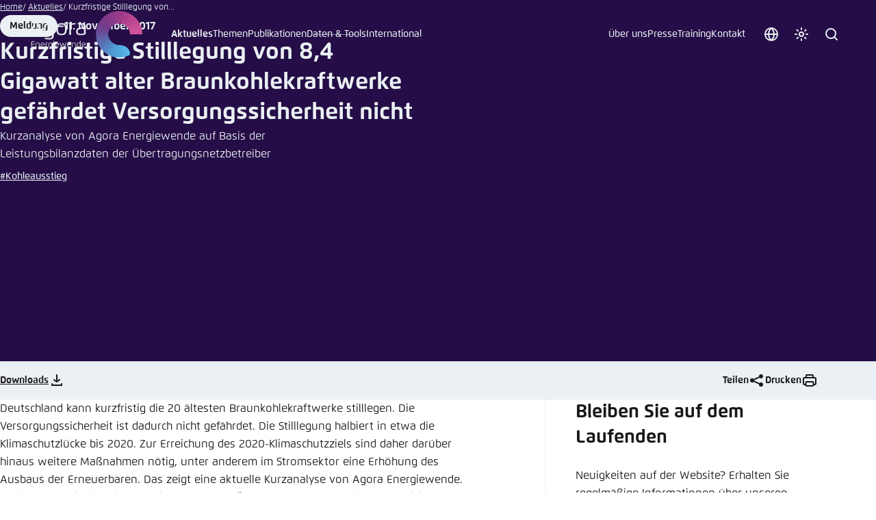

--- FILE ---
content_type: text/html; charset=utf-8
request_url: https://www.agora-energiewende.de/aktuelles/kurzfristige-stilllegung-von-84-gigawatt-alter-braunkohlekraftwerke-gefaehrdet-versorgungssicherheit-nicht
body_size: 28030
content:
<!DOCTYPE html>
<html xmlns:og = "http://opengraphprotocol.org/schema/" xml:lang="de-DE" lang="de-DE" data-color-scheme="light">
<head>

<meta charset="utf-8">
<!-- 
	This website is powered by TYPO3 - inspiring people to share!
	TYPO3 is a free open source Content Management Framework initially created by Kasper Skaarhoj and licensed under GNU/GPL.
	TYPO3 is copyright 1998-2026 of Kasper Skaarhoj. Extensions are copyright of their respective owners.
	Information and contribution at https://typo3.org/
-->



<title>Kurzfristige Stilllegung von 8,4 Gigawatt alter Braunkohlekraftwerke gefährdet Versorgungssicherheit nicht</title>
<meta name="generator" content="TYPO3 CMS">
<meta name="description" content="Kurzanalyse von Agora Energiewende auf Basis der Leistungsbilanzdaten der Übertragungsnetzbetreiber">
<meta property="og:type" content="website">
<meta property="og:url" content="https://www.agora-energiewende.de/aktuelles/kurzfristige-stilllegung-von-84-gigawatt-alter-braunkohlekraftwerke-gefaehrdet-versorgungssicherheit-nicht">
<meta property="og:title" content="Kurzfristige Stilllegung von 8,4 Gigawatt alter Braunkohlekraftwerke gefährdet Versorgungssicherheit nicht">
<meta property="og:description" content="Kurzanalyse von Agora Energiewende auf Basis der Leistungsbilanzdaten der Übertragungsnetzbetreiber">
<meta property="og:image" content="https://www.agora-energiewende.de/fileadmin/_processed_/d/4/csm_Fotolia_60758538_XL__1024x683__0111b12e5a.jpg">
<meta name="twitter:card" content="summary">
<meta name="twitter:site" content="@AgoraEW">
<meta name="twitter:title" content="Kurzfristige Stilllegung von 8,4 Gigawatt alter Braunkohlekraftwerke gefährdet Versorgungssicherheit nicht">
<meta name="twitter:description" content="Kurzanalyse von Agora Energiewende auf Basis der Leistungsbilanzdaten der Übertragungsnetzbetreiber">
<meta name="twitter:image" content="https://www.agora-energiewende.de/fileadmin/_processed_/d/4/csm_Fotolia_60758538_XL__1024x683__0111b12e5a.jpg">
<meta name="title" content="Kurzfristige Stilllegung von 8,4 Gigawatt alter Braunkohlekraftwerke gefährdet Versorgungssicherheit nicht">


<link rel="stylesheet" href="/typo3temp/assets/compressed/merged-e9eacd5f9e5b1adc9c6c581b2e55c8d0-a7060a54b1f4bf65a14f4b9e29da3536.css?1767712339" media="all">
<link href="/_assets/606533454d56bfad94991f2203f6692b/Css/call-to-action.css?1744192939" rel="stylesheet" >
<link media="all" href="/_assets/606533454d56bfad94991f2203f6692b/Css/layout-container.css?1744192939" rel="stylesheet" >
<link media="all" href="/_assets/606533454d56bfad94991f2203f6692b/Css/downloads.css?1744192939" rel="stylesheet" >
<link media="all" href="/_assets/606533454d56bfad94991f2203f6692b/Css/page-links.css?1744192939" rel="stylesheet" >
<link media="all" href="/_assets/606533454d56bfad94991f2203f6692b/Css/event-registration.css?1744192939" rel="stylesheet" >
<link media="all" href="/_assets/606533454d56bfad94991f2203f6692b/Css/table-of-contents.css?1744192939" rel="stylesheet" >
<link media="all" href="/_assets/606533454d56bfad94991f2203f6692b/Css/teasers.css?1757422004" rel="stylesheet" >






            <meta name="viewport" content="width=device-width, initial-scale=1.0, viewport-fit=cover">
            <script type="text/javascript">
                var toggle = document.querySelector('[data-color-scheme-menu-toggle]'),toggles = document.querySelectorAll('[data-color-scheme-toggle]');
                var storedScheme = localStorage.getItem('color-scheme');
                if (storedScheme) document.documentElement.dataset.colorScheme = storedScheme;
                var preference = document.documentElement.dataset.colorScheme;
                if (preference) toggles.forEach(function (t) { t.setAttribute('aria-checked', t.dataset.colorSchemeToggle == preference) });
            </script><meta name="revisit-after" content="7 days">
            <meta name="theme-color" content="#250e47" media="(prefers-color-scheme: dark)">
            <meta name="theme-color" content="#ffffff" media="(prefers-color-scheme: light)">
            <meta name="msapplication-config" content="/_assets/e14d26a6983483b8ee8b0535c2c70c2e/Icons/browserconfig.xml" />
            <link rel="apple-touch-icon" sizes="180x180" href="/_assets/e14d26a6983483b8ee8b0535c2c70c2e/Icons/apple-touch-icon.png">
            <link rel="icon" type="image/png" sizes="32x32" href="/_assets/e14d26a6983483b8ee8b0535c2c70c2e/Icons/favicon-32x32.png">
            <link rel="icon" type="image/png" sizes="16x16" href="/_assets/e14d26a6983483b8ee8b0535c2c70c2e/Icons/favicon-16x16.png">
            <link rel="manifest" href="/_assets/e14d26a6983483b8ee8b0535c2c70c2e/Icons/site.webmanifest">
            <meta name="msapplication-TileColor" content="#da532c">
<link rel="preload" href="/_assets/e9531a44b33bb0f267a66a9ebbfcd08d/Fonts/232C07_4_0.woff"
      as="font" type="font/woff" crossorigin="anonymous">
<link rel="preload" href="/_assets/e9531a44b33bb0f267a66a9ebbfcd08d/Fonts/232C07_2_0.woff"
      as="font" type="font/woff" crossorigin="anonymous">
<link rel="preload" href="/_assets/e9531a44b33bb0f267a66a9ebbfcd08d/Fonts/232C07_3_0.woff"
      as="font" type="font/woff" crossorigin="anonymous">
<style media="screen">
@font-face {
    font-family: Flexo;
    src: url("/_assets/e9531a44b33bb0f267a66a9ebbfcd08d/Fonts/232C07_4_0.eot");
    src: url("/_assets/e9531a44b33bb0f267a66a9ebbfcd08d/Fonts/232C07_4_0.eot?#iefix") format('embedded-opentype'),
    url("/_assets/e9531a44b33bb0f267a66a9ebbfcd08d/Fonts/232C07_4_0.woff") format('woff'),
    url("/_assets/e9531a44b33bb0f267a66a9ebbfcd08d/Fonts/232C07_4_0.ttf") format('truetype');
    font-weight: 400;
    font-style: normal;
    font-display: swap
}
@font-face {
    font-family: Flexo;
    src: url("/_assets/e9531a44b33bb0f267a66a9ebbfcd08d/Fonts/232C07_A_0.eot");
    src: url("/_assets/e9531a44b33bb0f267a66a9ebbfcd08d/Fonts/232C07_A_0.eot?#iefix") format('embedded-opentype'),
    url("/_assets/e9531a44b33bb0f267a66a9ebbfcd08d/Fonts/232C07_A_0.woff") format('woff'),
    url("/_assets/e9531a44b33bb0f267a66a9ebbfcd08d/Fonts/232C07_A_0.ttf") format('truetype');
    font-weight: 400;
    font-style: italic;
    font-display: swap
}
@font-face {
    font-family: Flexo;

    src: url("/_assets/e9531a44b33bb0f267a66a9ebbfcd08d/Fonts/232C07_2_0.eot");
    src: url("/_assets/e9531a44b33bb0f267a66a9ebbfcd08d/Fonts/232C07_2_0.eot?#iefix") format('embedded-opentype'),
    url("/_assets/e9531a44b33bb0f267a66a9ebbfcd08d/Fonts/232C07_2_0.woff") format('woff'),
    url("/_assets/e9531a44b33bb0f267a66a9ebbfcd08d/Fonts/232C07_2_0.ttf") format('truetype');
    font-weight: 500;
    font-style: normal;
    font-display: swap
}
@font-face {
    font-family: Flexo;
    src: url("/_assets/e9531a44b33bb0f267a66a9ebbfcd08d/Fonts/232C07_B_0.eot");
    src: url("/_assets/e9531a44b33bb0f267a66a9ebbfcd08d/Fonts/232C07_B_0.eot?#iefix") format('embedded-opentype'),
    url("/_assets/e9531a44b33bb0f267a66a9ebbfcd08d/Fonts/232C07_B_0.woff") format('woff'),
    url("/_assets/e9531a44b33bb0f267a66a9ebbfcd08d/Fonts/232C07_B_0.ttf") format('truetype');
    font-weight: 500;
    font-style: italic;
    font-display: swap
}
@font-face {
    font-family: Flexo;
    src: url("/_assets/e9531a44b33bb0f267a66a9ebbfcd08d/Fonts/232C07_5_0.eot");
    src: url("/_assets/e9531a44b33bb0f267a66a9ebbfcd08d/Fonts/232C07_5_0.eot?#iefix") format('embedded-opentype'),
    url("/_assets/e9531a44b33bb0f267a66a9ebbfcd08d/Fonts/232C07_5_0.woff") format('woff'),
    url("/_assets/e9531a44b33bb0f267a66a9ebbfcd08d/Fonts/232C07_5_0.ttf") format('truetype');
    font-weight: 600;
    font-style: normal;
    font-display: swap
}
@font-face {
    font-family: Flexo;
    src: url("/_assets/e9531a44b33bb0f267a66a9ebbfcd08d/Fonts/232C07_0_0.eot");
    src: url("/_assets/e9531a44b33bb0f267a66a9ebbfcd08d/Fonts/232C07_0_0.eot?#iefix") format('embedded-opentype'),
    url("/_assets/e9531a44b33bb0f267a66a9ebbfcd08d/Fonts/232C07_0_0.woff") format('woff'),
    url("/_assets/e9531a44b33bb0f267a66a9ebbfcd08d/Fonts/232C07_0_0.ttf") format('truetype');
    font-weight: 600;
    font-style: italic;
    font-display: swap
}
@font-face {
    font-family: Flexo;
    src: url("/_assets/e9531a44b33bb0f267a66a9ebbfcd08d/Fonts/232C07_3_0.eot");
    src: url("/_assets/e9531a44b33bb0f267a66a9ebbfcd08d/Fonts/232C07_3_0.eot?#iefix") format('embedded-opentype'),
    url("/_assets/e9531a44b33bb0f267a66a9ebbfcd08d/Fonts/232C07_3_0.woff") format('woff'),
    url("/_assets/e9531a44b33bb0f267a66a9ebbfcd08d/Fonts/232C07_3_0.ttf") format('truetype');
    font-weight: 700;
    font-style: normal;
    font-display: swap
}
@font-face {
    font-family: Flexo;
    src: url("/_assets/e9531a44b33bb0f267a66a9ebbfcd08d/Fonts/232C07_8_0.eot");
    src: url("/_assets/e9531a44b33bb0f267a66a9ebbfcd08d/Fonts/232C07_8_0.eot?#iefix") format('embedded-opentype'),
    url("/_assets/e9531a44b33bb0f267a66a9ebbfcd08d/Fonts/232C07_8_0.woff") format('woff'),
    url("/_assets/e9531a44b33bb0f267a66a9ebbfcd08d/Fonts/232C07_8_0.ttf") format('truetype');
    font-weight: 700;
    font-style: italic;
    font-display: swap
}
@font-face {
    font-family: Flexo;
    src: url("/_assets/e9531a44b33bb0f267a66a9ebbfcd08d/Fonts/232C07_1_0.eot");
    src: url("/_assets/e9531a44b33bb0f267a66a9ebbfcd08d/Fonts/232C07_1_0.eot?#iefix") format('embedded-opentype'),
    url("/_assets/e9531a44b33bb0f267a66a9ebbfcd08d/Fonts/232C07_1_0.woff") format('woff'),
    url("/_assets/e9531a44b33bb0f267a66a9ebbfcd08d/Fonts/232C07_1_0.ttf") format('truetype');
    font-weight: 800;
    font-style: normal;
    font-display: swap
}
@font-face {
    font-family: Flexo;
    src: url("/_assets/e9531a44b33bb0f267a66a9ebbfcd08d/Fonts/232C07_6_0.eot");
    src: url("/_assets/e9531a44b33bb0f267a66a9ebbfcd08d/Fonts/232C07_6_0.eot?#iefix") format('embedded-opentype'),
    url("/_assets/e9531a44b33bb0f267a66a9ebbfcd08d/Fonts/232C07_6_0.woff") format('woff'),
    url("/_assets/e9531a44b33bb0f267a66a9ebbfcd08d/Fonts/232C07_6_0.ttf") format('truetype');
    font-weight: 800;
    font-style: italic;
    font-display: swap
}
@font-face {
    font-family: Flexo;
    src: url("/_assets/e9531a44b33bb0f267a66a9ebbfcd08d/Fonts/232C07_C_0.eot");
    src: url("/_assets/e9531a44b33bb0f267a66a9ebbfcd08d/Fonts/232C07_C_0.eot?#iefix") format('embedded-opentype'),
    url("/_assets/e9531a44b33bb0f267a66a9ebbfcd08d/Fonts/232C07_C_0.woff") format('woff'),
    url("/_assets/e9531a44b33bb0f267a66a9ebbfcd08d/Fonts/232C07_C_0.ttf") format('truetype');
    font-weight: 900;
    font-style: normal;
    font-display: swap
}
@font-face {
    font-family: Flexo;
    src: url("/_assets/e9531a44b33bb0f267a66a9ebbfcd08d/Fonts/232C07_E_0.eot");
    src: url("/_assets/e9531a44b33bb0f267a66a9ebbfcd08d/Fonts/232C07_E_0.eot?#iefix") format('embedded-opentype'),
    url("/_assets/e9531a44b33bb0f267a66a9ebbfcd08d/Fonts/232C07_E_0.woff") format('woff'),
    url("/_assets/e9531a44b33bb0f267a66a9ebbfcd08d/Fonts/232C07_E_0.ttf") format('truetype');
    font-weight: 900;
    font-style: italic;
    font-display: swap
}
</style>
            <!-- Matomo -->
            <script type="text/javascript">
              var _paq = window._paq = window._paq || [];
              /* tracker methods like "setCustomDimension" should be called before "trackPageView" */
              _paq.push(['trackPageView']);
              _paq.push(['enableLinkTracking']);
              (function() {
                var u="//matomo.agora-energiewende.de/";
                _paq.push(['setTrackerUrl', u+'matomo.php']);
                _paq.push(['setSiteId', '7']);
                var d=document, g=d.createElement('script'), s=d.getElementsByTagName('script')[0];
                g.type='text/javascript'; g.async=true; g.src=u+'matomo.js'; s.parentNode.insertBefore(g,s);
              })();
            </script>
            <!-- End Matomo Code -->
<link rel="canonical" href="https://www.agora-energiewende.de/aktuelles/kurzfristige-stilllegung-von-84-gigawatt-alter-braunkohlekraftwerke-gefaehrdet-versorgungssicherheit-nicht"/>

<!-- This site is optimized with the Yoast SEO for TYPO3 plugin - https://yoast.com/typo3-extensions-seo/ -->
<script type="application/ld+json">[{"@context":"https:\/\/www.schema.org","@type":"BreadcrumbList","itemListElement":[{"@type":"ListItem","position":1,"item":{"@id":"https:\/\/www.agora-energiewende.de\/","name":"Home"}},{"@type":"ListItem","position":2,"item":{"@id":"https:\/\/www.agora-energiewende.de\/aktuelles","name":"Aktuelles"}}]}]</script>
</head>
<body class="template-homepage">


        <a href="#site-main" class="screen-reader-text">Zum Hauptinhalt gehen</a>
        
    <header id="site-header" class="site-header" data-site-header>
        <a class="site-header__logo-link" title="Zurück zur Startseite" rel="home" href="/">
            <figure class="site-header__logo">
                <svg class="site-header__logo-name" xmlns="http://www.w3.org/2000/svg" width="97" height="68" viewBox="0 0 97 68">
                    <path d="M39.40975,26.59514c0-6.37511,1.99625-8.75772,7.53422-8.75772s7.53422,2.44701,7.53422,8.75772-1.99624,8.75772-7.53422,8.75772-7.53422-2.38262-7.53422-8.75772m12.62143,0c0-5.216-1.22351-6.82587-5.1516-6.82587-3.8637,0-5.1516,1.3523-5.1516,6.82587,0,5.40918,1.2879,6.82587,5.1516,6.82587,3.9281-.06439,5.1516-1.67427,5.1516-6.82587" />
                    <path d="M67.35719,19.57609c-2.5758,.0644-5.47358,.57955-6.63269,1.09471-.06439,.83713-.06439,1.73867-.06439,2.51141v11.84869h-2.38261v-12.9434c-.02286-.94631,.02017-1.89305,.12879-2.83338,1.86746-.96593,6.24632-1.48109,8.95091-1.54548v1.86746Z" />
                    <path d="M70.38376,17.70863c11.20474-.19318,11.78429,1.48109,11.78429,5.73116v7.59861c.01722,1.03195-.02578,2.06402-.12879,3.09096-2.2901,.83267-4.71118,1.2471-7.14785,1.22351-4.57205,0-6.63269-1.41669-6.63269-5.08721,0-2.96217,1.22351-5.02281,4.25007-5.66676,2.42306-.42146,4.88286-.59408,7.34103-.51516v-.32198c0-3.15536,.25758-4.50765-9.46607-4.25007v-1.80306Zm4.76522,15.77678c1.56924,.0224,3.1327-.19475,4.63644-.64395,0,0,.06439-2.06064,.06439-2.83338v-4.12128c-2.17755-.06566-4.35623,.08533-6.5039,.45077-1.93185,.38637-2.76899,1.48109-2.76899,3.8637,0,2.64019,1.35229,3.28415,4.57205,3.28415" />
                    <path d="M11.46231,13.52295c-.58276-.18447-1.19196-.2715-1.80306-.25758-.56862-.00913-1.13469,.07796-1.67427,.25758L0,35.09529H2.51141l2.31822-6.4395H14.42449l2.31822,6.4395h2.6402L11.46231,13.52295Zm-5.92434,13.20098l4.05689-11.39792,4.05689,11.39792H5.53797Z" />
                    <path d="M35.35287,19.18972c-2.014-.9398-4.21759-1.40255-6.4395-1.3523-5.40918,0-7.7274,2.12504-7.7274,8.56454s2.12504,8.56454,7.21224,8.56454c1.58784-.01548,3.16733-.23185,4.70084-.64395v1.41669c0,2.83338-.96593,3.9281-4.63644,3.9281-1.94157-.03514-3.87823-.20729-5.79555-.51516l-.19318,1.86746c2.14567,.3995,4.32155,.61493,6.5039,.64395,3.67052,0,6.5039-.90153,6.5039-5.216v-14.36009c-.06439-1.03032-.06439-1.99625-.12879-2.89778m-2.25382,13.20098c-1.29021,.41698-2.63661,.63414-3.99249,.64395-4.70084,0-5.60237-1.99624-5.60237-6.63269,0-4.44326,1.15911-6.63269,5.34479-6.63269,1.4108-.01125,2.81039,.25118,4.12128,.77274,.06439,.83713,.06439,1.86746,.06439,2.70459v9.14409h.0644Z" />
                    <path d="M7.66301,45.14091h-2.12504c-1.60988,0-1.86746,.25758-1.86746,1.60988v1.41669h3.79931v.77274H3.67052v1.60988c0,1.35229,.25758,1.60988,1.86746,1.60988h2.12504v.77274c-.70835,0-1.48109,.06439-2.12504,.06439-1.41669,0-2.83338-.06439-2.83338-1.86746v-4.89402c0-1.80306,1.3523-1.86746,2.83338-1.86746,.57955,0,1.41669,0,2.12504,.06439v.70834Z" />
                    <path d="M10.11002,52.93271h-.90153v-4.95841c-.01261-.36611,.00895-.7326,.0644-1.09471,.9403-.38399,1.94649-.58085,2.96217-.57956,2.25383,0,2.44701,1.03032,2.44701,2.38261v4.25007h-.90153v-4.12128c0-1.22351-.19318-1.80306-1.86746-1.80306-.61464,.0074-1.22385,.11619-1.80306,.32198v5.60237Z" />
                    <path d="M16.35634,49.64856c0-2.38261,.70835-3.34854,2.83338-3.34854,2.18943,0,2.83338,1.15911,2.83338,2.96217v.64395c-.77274,.12879-2.31822,.25758-3.21975,.32198l-1.54548,.06439c.12879,1.35229,.51516,2.06064,2.18943,2.06064,.77696,.00511,1.55282-.05954,2.31822-.19319l.06439,.70834c-.91528,.14778-1.84205,.21244-2.76899,.19319-2.12504-.06439-2.70459-1.48108-2.70459-3.41293Zm2.5758-.19319c.57955,0,1.54548-.12879,2.18943-.19319v-.45076c0-1.09471-.51516-1.80306-1.93185-1.80306-1.67427,0-1.99625,.83714-1.99625,2.51141l1.73867-.06439Z" />
                    <path d="M23.69737,52.93271v-5.02281c-.01261-.36611,.00894-.7326,.06439-1.09471,.76197-.3672,1.60167-.54398,2.44701-.51516h.57956l-.06439,.77274h-.51516c-.53455-.03102-1.06779,.08008-1.54548,.32198v5.60237h-.96593v-.06439Z" />
                    <path d="M28.26942,54.47819c.74408,.13095,1.49831,.1956,2.25383,.19319,1.41669,0,1.80306-.45076,1.80306-1.54548v-.51516c-.58946,.15323-1.19428,.23963-1.80306,.25758-1.93185,0-2.76899-.83714-2.76899-3.28415,0-2.51141,.90153-3.28415,2.96217-3.28415,.84534-.02882,1.68504,.14796,2.44701,.51516,0,.38637,.06439,.70834,.06439,1.09471v5.53797c0,1.60988-1.09472,1.99624-2.51141,1.99624-.84287-.01537-1.68296-.10153-2.51141-.25758l.0644-.70834Zm.32198-4.89402c0,1.80306,.32198,2.5758,2.12504,2.5758,.52424-.01758,1.04388-.10419,1.54548-.25758v-4.57205c-.51223-.20549-1.05801-.31465-1.60988-.32198-1.60988,0-2.06064,.83714-2.06064,2.5758Z" />
                    <path d="M34.9665,44.36817c0-.51516,.12879-.64395,.51516-.64395s.51516,.19319,.51516,.64395-.12879,.64395-.51516,.64395-.51516-.12879-.51516-.64395Zm.06439,1.99624h.90153v6.56829h-.90153v-6.56829Z" />
                    <path d="M37.5423,49.64856c0-2.38261,.70834-3.34854,2.89778-3.34854s2.83338,1.15911,2.83338,2.96217v.64395c-.77274,.12879-2.31822,.25758-3.21975,.32198l-1.54548,.06439c.12879,1.35229,.51516,2.06064,2.18943,2.06064,.77696,.00511,1.55282-.05954,2.31822-.19319l.06439,.70834c-.91528,.14778-1.84205,.21244-2.76899,.19319-2.18943-.06439-2.76898-1.48108-2.76898-3.41293Zm2.64019-.19319c.57956,0,1.54548-.12879,2.18943-.19319v-.45076c0-1.09471-.51516-1.80306-1.93185-1.80306-1.67427,0-1.99624,.83714-1.99624,2.51141l1.73867-.06439Z" />
                    <path d="M46.68639,51.90239l1.73866-4.44326c.12879-.38637,.32198-.64395,.64395-.64395s.51516,.19319,.64395,.64395l1.67427,4.44326,1.48109-5.53797h.90153l-1.67427,5.98874c-.12879,.45076-.32198,.64395-.64395,.64395s-.51516-.19319-.70834-.64395l-1.67427-4.31446-1.73866,4.31446c-.19319,.45076-.32198,.64395-.70834,.64395-.32198,0-.57956-.19319-.70834-.64395l-1.60988-5.98874h.90153l1.48108,5.53797Z" />
                    <path d="M54.92896,49.64856c0-2.38261,.70834-3.34854,2.83338-3.34854,2.18943,0,2.83338,1.15911,2.83338,2.96217v.64395c-.77274,.12879-2.31822,.25758-3.21975,.32198l-1.54548,.06439c.12879,1.35229,.51516,2.06064,2.18943,2.06064,.77696,.00511,1.55282-.05954,2.31822-.19319l.06439,.70834c-.91528,.14778-1.84206,.21244-2.76899,.19319-2.18943-.06439-2.70459-1.48108-2.70459-3.41293Zm2.5758-.19319c.57956,0,1.54548-.12879,2.18943-.19319v-.45076c0-1.09471-.51516-1.80306-1.93185-1.80306-1.67427,0-1.99624,.83714-1.99624,2.51141l1.73866-.06439Z" />
                    <path d="M63.10712,52.93271h-.90153v-6.05313c.9403-.38399,1.94649-.58085,2.96217-.57956,2.25383,0,2.44701,1.03032,2.44701,2.38261v4.25007h-.90153v-4.12128c0-1.22351-.19319-1.80306-1.86746-1.80306-.61464,.0074-1.22385,.11619-1.80306,.32198v5.60237h.0644Z" />
                    <path d="M73.86109,43.85301h.90153v7.53422c.01262,.36611-.00894,.7326-.06439,1.09471-.76197,.3672-1.60167,.54398-2.44701,.51516-2.06064,0-2.96217-.83714-2.96217-3.34854s.77274-3.34854,2.76899-3.34854c.60878,.01795,1.21361,.10435,1.80306,.25758v-2.7046Zm-1.54548,3.15536c-1.80306,0-2.12504,.77274-2.12504,2.64019,0,1.73866,.45076,2.64019,2.06064,2.64019,.55476,.02428,1.10713-.08619,1.60988-.32198v-4.70083c-.5016-.15339-1.02124-.24-1.54548-.25758Z" />
                    <path d="M76.43689,49.64856c0-2.38261,.70834-3.34854,2.83338-3.34854,2.18943,0,2.83338,1.15911,2.83338,2.96217v.64395c-.77274,.12879-2.31822,.25758-3.21975,.32198l-1.54548,.06439c.12879,1.35229,.51516,2.06064,2.18943,2.06064,.77696,.00511,1.55282-.05954,2.31822-.19319l.06439,.70834c-.91528,.14778-1.84206,.21244-2.76899,.19319-2.12503-.06439-2.70459-1.48108-2.70459-3.41293Zm2.5758-.19319c.57956,0,1.54548-.12879,2.18943-.19319v-.45076c0-1.09471-.51516-1.80306-1.93185-1.80306-1.67427,0-1.99624,.83714-1.99624,2.51141l1.73866-.06439Z" />
                </svg>
                <img class="site-header__logo-icon" src="/_assets/e9531a44b33bb0f267a66a9ebbfcd08d/Images/Layout/logo-agora-energiewende-icon.svg" width="68" height="68" alt="" />
            </figure>
        </a>
        <button type="button" class="button button--icon site-header__nav-toggle" data-nav-toggle>
            <span class="site-header__nav-toggle-label">Menü</span>
            <svg aria-hidden="true" focusable="false" class="icon">
                <use xlink:href="#menu" />
            </svg>
        </button>
        <div class="site-header__nav-container" data-nav-container>

            <button type="button" class="locale-toggle" data-modal-toggle="locale456" title="Sprache auswählen" aria-label="Sprache auswählen">
                <svg aria-hidden="true" focusable="false" class="icon locale-toggle__icon">
                    <use xlink:href="#globe"/>
                </svg>

                <span class="locale-toggle__label">Sprache auswählen</span>
            </button>

            
            <div class="color-scheme-switch">
                <button class="color-scheme-toggle" data-color-scheme-menu-toggle data-modal-toggle="color789" title="Farbschema anpassen" aria-label="Farbschema anpassen">
                    <svg class="icon color-scheme-toggle-icon color-scheme-toggle-icon--default" aria-hidden="true" focusable="false">
                        <use xlink:href="#theme"/>
                    </svg>

                    <svg class="icon color-scheme-toggle-icon color-scheme-toggle-icon--dark" aria-hidden="true" focusable="false">
                        <use xlink:href="#moon"/>
                    </svg>

                    <svg class="icon color-scheme-toggle-icon color-scheme-toggle-icon--light" aria-hidden="true" focusable="false">
                        <use xlink:href="#sun"/>
                    </svg>

                    <span>Farbschema anpassen</span>
                </button>
            </div>
            <div class="search-form-container" data-search-form-container>
                <button class="search-form-toggle" type="button" data-search-form-toggle>
                    <span class="search-form-toggle__label">Suche</span>
                    <svg class="icon search-form-toggle__icon" aria-hidden="true" focusable="false">
                        <use xlink:href="#search" />
                    </svg>
                </button>
                <form class="search-form" method="get" autocomplete="off" action="/suche" data-search-form>
                    <div class="search-form__inner-container">
                        <label class="search-form__input-label">
                            <span class="screen-reader-text">Suche</span>
                            <input class="search-form__input" type="search" name="q" placeholder="Suche" required>
                        </label>
                        <button type="submit" class="search-form__submit">
                            <span class="search-form__submit-label">Suchen</span>
                            <svg class="icon search-form__submit-icon" aria-hidden="true" focusable="false">
                                <use xlink:href="#search" />
                            </svg>
                        </button>
                    </div>
                </form>
            </div>
            <nav class="nav-header nav-header--primary" data-nav="primary">
                <ul class="nav-header__menu">
                    <li class="nav-header__item nav-header__item--has-children current" data-nav-has-children><a href="" class="nav-header__link">Aktuelles</a><ul class="nav-header__sub-menu" data-nav-sub-menu><li class="nav-header__sub-main">

<div class="nav-header__sub-main-inner">
    <strong class="nav-header__sub-main-title">Aktuelles von Agora</strong>
    
        <div class="nav-header__sub-main-description">
            <p>Hier finden Sie unsere Neuigkeiten zu aktuellen Fragen der Energiewende.</p>
        </div>
    

    
        <p class="nav-header__sub-main-more">
            <a href="/aktuelles" class="nav-header__sub-main-more-link">
                Zur Übersicht
                <svg aria-hidden="true" focusable="false" class="icon"><use xlink:href="#arrow-forward" /></svg>
            </a>
        </p>
    
</div>



    <ul class="nav-header__sub-main-links">
        
            
                
            
                
            
                
                    <li class="nav-header__sub-item">
                        
                                <a class="nav-header__sub-link" href="/aktuelles/filter/tab-1">
                                    News
                                </a>
                            
                    </li>
                
            
                
            
                
            
        
            
                
            
                
            
                
            
                
                    <li class="nav-header__sub-item">
                        
                                <a class="nav-header__sub-link" href="/aktuelles/filter/tab-2">
                                    Kommentare
                                </a>
                            
                    </li>
                
            
                
            
        
            
                
            
                
            
                
            
                
            
                
                    <li class="nav-header__sub-item">
                        
                                <a class="nav-header__sub-link" href="/aktuelles/filter/tab-3">
                                    Veranstaltungen
                                </a>
                            
                    </li>
                
            
        
    </ul>

</li>
    <li class="nav-header__sub-aside">
        <strong class="nav-header__sub-aside-title">
            Newsletter
        </strong>

        <p class="nav-header__sub-aside-description">
            Geben Sie Ihre E-Mail-Adresse ein, um unseren Newsletter zu erhalten.
        </p>

        <form action="/kontakt/newsletter" class="nav-header__form" data-form-validate novalidate>
            <div class="nav-header__form-input-container" data-fv-input-container>
                <input class="nav-header__form-input"
                       id="newsletter-email-2"
                       name="newsletter-email"
                       type="email"
                       placeholder="Ihre E-Mail-Adresse"
                       required
                       data-fv-not-empty="true"
                       data-fv-not-empty___message="Bitte tragen Sie eine E-Mail-Adresse ein."
                       data-fv-email-address___message="Bitte tragen Sie eine gültige E-Mail-Adresse ein.">

                <label class="screen-reader-text" for="newsletter-email-2">
                    E-Mail-Adresse
                </label>
            </div>

            <button type="submit" title="Anmelden" class="nav-header__form-submit">
                <span class="screen-reader-text">Abonnieren</span>

                <svg aria-hidden="true" focusable="false" class="icon nav-header__form-submit-icon">
                    <use xlink:href="#arrow-forward"/>
                </svg>
            </button>
        </form>
    </li>

</ul></li><li class="nav-header__item nav-header__item--has-children" data-nav-has-children><a href="" class="nav-header__link">Themen</a><ul class="nav-header__sub-menu" data-nav-sub-menu><li class="nav-header__sub-main">

<div class="nav-header__sub-main-inner">
    <strong class="nav-header__sub-main-title">Woran wir arbeiten</strong>
    
        <div class="nav-header__sub-main-description">
            <p>Auf der Themenseite finden Sie die inhaltlichen Schwerpunkte unserer Arbeit.</p>
        </div>
    

    
        <p class="nav-header__sub-main-more">
            <a href="/themen" class="nav-header__sub-main-more-link">
                Zur Übersicht
                <svg aria-hidden="true" focusable="false" class="icon"><use xlink:href="#arrow-forward" /></svg>
            </a>
        </p>
    
</div>




    <ul class="nav-header__sub-main-links">
        
            <li class="nav-header__sub-item">
                <a class="nav-header__sub-link" href="/themen/klimaneutrales-stromsystem">
                    Klimaneutrales Stromsystem
                </a>
            </li>
        
            <li class="nav-header__sub-item">
                <a class="nav-header__sub-link" href="/themen/waermewende-in-gebaeuden">
                    Wärmewende in Gebäuden
                </a>
            </li>
        
            <li class="nav-header__sub-item">
                <a class="nav-header__sub-link" href="/themen/netze-fuer-strom-waerme-wasserstoff-und-co2">
                    Netze für Strom, Wärme, Wasserstoff und CO₂
                </a>
            </li>
        
            <li class="nav-header__sub-item">
                <a class="nav-header__sub-link" href="/themen/finanzierung-der-klimaziele">
                    Finanzierung der Klimaziele
                </a>
            </li>
        
            <li class="nav-header__sub-item">
                <a class="nav-header__sub-link" href="/themen/szenarien-und-klimapolitische-instrumente">
                    Szenarien und klimapolitische Instrumente
                </a>
            </li>
        
            <li class="nav-header__sub-item">
                <a class="nav-header__sub-link" href="/themen/erdgasausstieg">
                    Erdgasausstieg
                </a>
            </li>
        
    </ul>


</li>
    <li class="nav-header__sub-aside">
        <strong class="nav-header__sub-aside-title">
            Weitere Themen
        </strong>
        <ul class="nav-header__tags">
            
                <li class="nav-header__tag">
                    <a class="nav-header__tag-link" href="/themen/wasserstoff">
                        Wasserstoff
                    </a>
                </li>
            
                <li class="nav-header__tag">
                    <a class="nav-header__tag-link" href="/themen/energiemarktdesign">
                        Energiemarktdesign
                    </a>
                </li>
            
                <li class="nav-header__tag">
                    <a class="nav-header__tag-link" href="/themen/europaeischer-green-deal">
                        Europäischer Green Deal
                    </a>
                </li>
            
                <li class="nav-header__tag">
                    <a class="nav-header__tag-link" href="/themen/kohleausstieg">
                        Kohleausstieg
                    </a>
                </li>
            
        </ul>
    </li>

</ul></li><li class="nav-header__item nav-header__item--has-children" data-nav-has-children><a href="" class="nav-header__link">Publikationen</a><ul class="nav-header__sub-menu" data-nav-sub-menu><li class="nav-header__sub-main">

<div class="nav-header__sub-main-inner">
    <strong class="nav-header__sub-main-title">Publikationen</strong>
    
        <div class="nav-header__sub-main-description">
            <p>In diesem Bereich finden Sie alle unsere Studien und Empfehlungen.</p>
        </div>
    

    
        <p class="nav-header__sub-main-more">
            <a href="/publikationen" class="nav-header__sub-main-more-link">
                Zur Übersicht
                <svg aria-hidden="true" focusable="false" class="icon"><use xlink:href="#arrow-forward" /></svg>
            </a>
        </p>
    
</div>



    <ul class="nav-header__sub-main-links">
        
            
                
            
                
            
                
            
                
                    <li class="nav-header__sub-item">
                        
                                <a class="nav-header__sub-link" href="/publikationen/filter/tab-2">
                                    Studien
                                </a>
                            
                    </li>
                
            
                
            
                
            
                
            
        
            
                
            
                
            
                
            
                
            
                
                    <li class="nav-header__sub-item">
                        
                                <a class="nav-header__sub-link" href="/publikationen/filter/tab-3">
                                    Empfehlungen
                                </a>
                            
                    </li>
                
            
                
            
                
            
        
            
                
            
                
            
                
            
                
            
                
            
                
                    <li class="nav-header__sub-item">
                        
                                <a class="nav-header__sub-link" href="/publikationen/filter/tab-4">
                                    Partnerpublikationen
                                </a>
                            
                    </li>
                
            
                
            
        
            
                
            
                
            
                
            
                
            
                
            
                
            
                
                    <li class="nav-header__sub-item">
                        
                                <a class="nav-header__sub-link" href="/publikationen/filter/tab-5">
                                    Reihen
                                </a>
                            
                    </li>
                
            
        
    </ul>

</li>
    <li class="nav-header__sub-aside">
        <strong class="nav-header__sub-aside-title">
            Publikationen durchsuchen
        </strong>

        <p class="nav-header__sub-aside-description">
            Durchsuchen Sie alle unsere Publikationen nach Stichworten.
        </p>

        <form action="/publikationen" class="nav-header__form" data-form-validate novalidate>
            <div class="nav-header__form-input-container" data-fv-input-container>
                <input class="nav-header__form-input"
                       id="search-publications-6"
                       name="tx_agorabase_publication[filter][searchword]"
                       type="text"
                       placeholder="Bitte geben Sie einen Suchbegriff ein"
                       required
                       data-fv-not-empty="true"
                       data-fv-not-empty___message="Publikationen durchsuchen">

                <label class="screen-reader-text" for="search-publications-6">
                    Publikationen durchsuchen
                </label>
            </div>

            <button type="submit" title="Suchen" class="nav-header__form-submit">
                <span class="screen-reader-text">Suchen</span>

                <svg aria-hidden="true" focusable="false" class="icon nav-header__form-submit-icon">
                    <use xlink:href="#search"/>
                </svg>
            </button>
        </form>
    </li>

</ul></li><li class="nav-header__item nav-header__item--has-children" data-nav-has-children><a href="" class="nav-header__link">Daten & Tools</a><ul class="nav-header__sub-menu" data-nav-sub-menu><li class="nav-header__sub-main">

<div class="nav-header__sub-main-inner">
    <strong class="nav-header__sub-main-title">Daten &amp; Tools</strong>
    
        <div class="nav-header__sub-main-description">
            <p>Alle Grafiken, die im Rahmen unserer Arbeit entstehen, sowie unsere interaktiven Tools finden Sie hier zur kostenfreien Verwendung.</p>
        </div>
    

    
        <p class="nav-header__sub-main-more">
            <a href="/daten-tools" class="nav-header__sub-main-more-link">
                Zur Übersicht
                <svg aria-hidden="true" focusable="false" class="icon"><use xlink:href="#arrow-forward" /></svg>
            </a>
        </p>
    
</div>



    <ul class="nav-header__sub-main-links">
        
            <li class="nav-header__sub-item">
                <a href="https://www.agora-energiewende.de/daten-tools/agorameter/locational/" class="nav-header__sub-link">Lokales Agorameter</a>
            </li>
        
            <li class="nav-header__sub-item">
                <a href="/daten-tools/agorameter" class="nav-header__sub-link">Agorameter</a>
            </li>
        
            <li class="nav-header__sub-item">
                <a href="/daten-tools/agorameter-review-der-deutsche-strommix-im-november-2025" class="nav-header__sub-link">Agorameter Monatsauswertung</a>
            </li>
        
            <li class="nav-header__sub-item">
                <a href="/daten-tools/co2-preis-rechner" class="nav-header__sub-link">CO₂-Preis-Rechner</a>
            </li>
        
            <li class="nav-header__sub-item">
                <a href="/daten-tools/photovoltaik-und-windflaechenrechner" class="nav-header__sub-link">Photovoltaik- und Windflächenrechner</a>
            </li>
        
            <li class="nav-header__sub-item">
                <a href="https://www.agora-energiewende.org/data-tools/eu-climate-funding-tracker" target="_blank" class="nav-header__sub-link">EU Climate Funding Tracker</a>
            </li>
        
    </ul>
</li>
    <li class="nav-header__sub-aside">
        <strong class="nav-header__sub-aside-title">
            Newsletter
        </strong>

        <p class="nav-header__sub-aside-description">
            Geben Sie Ihre E-Mail-Adresse ein, um unseren Newsletter zu erhalten.
        </p>

        <form action="/kontakt/newsletter" class="nav-header__form" data-form-validate novalidate>
            <div class="nav-header__form-input-container" data-fv-input-container>
                <input class="nav-header__form-input"
                       id="newsletter-email-7"
                       name="newsletter-email"
                       type="email"
                       placeholder="Ihre E-Mail-Adresse"
                       required
                       data-fv-not-empty="true"
                       data-fv-not-empty___message="Bitte tragen Sie eine E-Mail-Adresse ein."
                       data-fv-email-address___message="Bitte tragen Sie eine gültige E-Mail-Adresse ein.">

                <label class="screen-reader-text" for="newsletter-email-7">
                    E-Mail-Adresse
                </label>
            </div>

            <button type="submit" title="Anmelden" class="nav-header__form-submit">
                <span class="screen-reader-text">Abonnieren</span>

                <svg aria-hidden="true" focusable="false" class="icon nav-header__form-submit-icon">
                    <use xlink:href="#arrow-forward"/>
                </svg>
            </button>
        </form>
    </li>

</ul></li><li class="nav-header__item nav-header__item--has-children" data-nav-has-children><a href="" class="nav-header__link">International</a><ul class="nav-header__sub-menu" data-nav-sub-menu><li class="nav-header__sub-main">

<div class="nav-header__sub-main-inner">
    <strong class="nav-header__sub-main-title">Agora in der Welt</strong>
    
        <div class="nav-header__sub-main-description">
            <p>Eine Übersicht der Länder und Regionen, zu denen wir arbeiten.&nbsp;</p>
        </div>
    

    
        <p class="nav-header__sub-main-more">
            <a href="/international" class="nav-header__sub-main-more-link">
                Zur Übersicht
                <svg aria-hidden="true" focusable="false" class="icon"><use xlink:href="#arrow-forward" /></svg>
            </a>
        </p>
    
</div>



    <ul class="nav-header__sub-main-links">
        
            <li class="nav-header__sub-item">
                <a href="/international/laender-und-regionen" class="nav-header__sub-link">Länder und Regionen</a>
            </li>
        
            <li class="nav-header__sub-item">
                <a href="/international#c327" class="nav-header__sub-link">Internationale Netzwerke</a>
            </li>
        
            <li class="nav-header__sub-item">
                <a href="https://www.agora-energiewende.org/international/success-stories" class="nav-header__sub-link">Erfolgsgeschichten</a>
            </li>
        
    </ul>
</li>
    <li class="nav-header__sub-aside">
        <strong class="nav-header__sub-aside-title">
            Newsletter
        </strong>

        <p class="nav-header__sub-aside-description">
            Geben Sie Ihre E-Mail-Adresse ein, um unseren Newsletter zu erhalten.
        </p>

        <form action="/kontakt/newsletter" class="nav-header__form" data-form-validate novalidate>
            <div class="nav-header__form-input-container" data-fv-input-container>
                <input class="nav-header__form-input"
                       id="newsletter-email-4"
                       name="newsletter-email"
                       type="email"
                       placeholder="Ihre E-Mail-Adresse"
                       required
                       data-fv-not-empty="true"
                       data-fv-not-empty___message="Bitte tragen Sie eine E-Mail-Adresse ein."
                       data-fv-email-address___message="Bitte tragen Sie eine gültige E-Mail-Adresse ein.">

                <label class="screen-reader-text" for="newsletter-email-4">
                    E-Mail-Adresse
                </label>
            </div>

            <button type="submit" title="Anmelden" class="nav-header__form-submit">
                <span class="screen-reader-text">Abonnieren</span>

                <svg aria-hidden="true" focusable="false" class="icon nav-header__form-submit-icon">
                    <use xlink:href="#arrow-forward"/>
                </svg>
            </button>
        </form>
    </li>

</ul></li>
                </ul>
            </nav>
            <nav class="nav-header nav-header--secondary" data-nav="secondary">
                <ul class="nav-header__menu">
                    <li class="nav-header__item nav-header__item--has-children" data-nav-has-children><a href="" class="nav-header__link">Über uns</a><ul class="nav-header__sub-menu" data-nav-sub-menu><li class="nav-header__sub-main">

<div class="nav-header__sub-main-inner">
    <strong class="nav-header__sub-main-title">Agora Energiewende</strong>
    
        <div class="nav-header__sub-main-description">
            <div><p>Wir entwickeln Konzepte zu Fragen der übergeordneten Klimapolitik und zur Dekarbonisierung des Energiesystems in Deutschland, Europa und international.</p></div>
        </div>
    

    
        <p class="nav-header__sub-main-more">
            <a href="/ueber-uns/agora-energiewende" class="nav-header__sub-main-more-link">
                Mehr erfahren
                <svg aria-hidden="true" focusable="false" class="icon"><use xlink:href="#arrow-forward" /></svg>
            </a>
        </p>
    
</div>



    <ul class="nav-header__sub-main-links">
        
            <li class="nav-header__sub-item">
                <a href="/ueber-uns/agora-energiewende" class="nav-header__sub-link">Organisation</a>
            </li>
        
            <li class="nav-header__sub-item">
                <a href="/ueber-uns/raete-der-agora" class="nav-header__sub-link">Räte der Agora</a>
            </li>
        
            <li class="nav-header__sub-item">
                <a href="/ueber-uns/team" class="nav-header__sub-link">Team</a>
            </li>
        
            <li class="nav-header__sub-item">
                <a href="/ueber-uns/ihre-karriere-bei-agora-energiewende" class="nav-header__sub-link">Karriere</a>
            </li>
        
            <li class="nav-header__sub-item">
                <a href="/ueber-uns/partner" class="nav-header__sub-link">Partner</a>
            </li>
        
            <li class="nav-header__sub-item">
                <a href="/ueber-uns/alumni" class="nav-header__sub-link">Alumni</a>
            </li>
        
    </ul>
</li>
    <li class="nav-header__sub-aside">
        <strong class="nav-header__sub-aside-title">
            Newsletter
        </strong>

        <p class="nav-header__sub-aside-description">
            Geben Sie Ihre E-Mail-Adresse ein, um unseren Newsletter zu erhalten.
        </p>

        <form action="/kontakt/newsletter" class="nav-header__form" data-form-validate novalidate>
            <div class="nav-header__form-input-container" data-fv-input-container>
                <input class="nav-header__form-input"
                       id="newsletter-email-13"
                       name="newsletter-email"
                       type="email"
                       placeholder="Ihre E-Mail-Adresse"
                       required
                       data-fv-not-empty="true"
                       data-fv-not-empty___message="Bitte tragen Sie eine E-Mail-Adresse ein."
                       data-fv-email-address___message="Bitte tragen Sie eine gültige E-Mail-Adresse ein.">

                <label class="screen-reader-text" for="newsletter-email-13">
                    E-Mail-Adresse
                </label>
            </div>

            <button type="submit" title="Anmelden" class="nav-header__form-submit">
                <span class="screen-reader-text">Abonnieren</span>

                <svg aria-hidden="true" focusable="false" class="icon nav-header__form-submit-icon">
                    <use xlink:href="#arrow-forward"/>
                </svg>
            </button>
        </form>
    </li>

</ul></li><li class="nav-header__item nav-header__item--has-children" data-nav-has-children><a href="" class="nav-header__link">Presse</a><ul class="nav-header__sub-menu" data-nav-sub-menu><li class="nav-header__sub-main">

<div class="nav-header__sub-main-inner">
    <strong class="nav-header__sub-main-title">Pressebereich</strong>
    
        <div class="nav-header__sub-main-description">
            <p>Unser Pressebereich bietet aktuelle Pressemitteilungen, Kontaktinformationen und weiterführendes Pressematerial für Journalist:innen.</p>
        </div>
    

    
        <p class="nav-header__sub-main-more">
            <a href="/presse" class="nav-header__sub-main-more-link">
                Zur Übersicht
                <svg aria-hidden="true" focusable="false" class="icon"><use xlink:href="#arrow-forward" /></svg>
            </a>
        </p>
    
</div>



    <ul class="nav-header__sub-main-links">
        
            <li class="nav-header__sub-item">
                <a href="/presse#c290" class="nav-header__sub-link">Pressekontakt</a>
            </li>
        
            <li class="nav-header__sub-item">
                <a href="/presse/pressemitteilungen" class="nav-header__sub-link">Pressemitteilungen</a>
            </li>
        
            <li class="nav-header__sub-item">
                <a href="/presse#c292" class="nav-header__sub-link">Pressematerial</a>
            </li>
        
            <li class="nav-header__sub-item">
                <a href="/presse#c294" class="nav-header__sub-link">Verwendungshinweise</a>
            </li>
        
            <li class="nav-header__sub-item">
                <a href="/presse/agora-in-den-medien" class="nav-header__sub-link">Agora in den Medien</a>
            </li>
        
            <li class="nav-header__sub-item">
                <a href="/presse#c296" class="nav-header__sub-link">Presseverteiler</a>
            </li>
        
    </ul>
</li>
    <li class="nav-header__sub-aside">
        <strong class="nav-header__sub-aside-title">
            Newsletter
        </strong>

        <p class="nav-header__sub-aside-description">
            Geben Sie Ihre E-Mail-Adresse ein, um unseren Newsletter zu erhalten.
        </p>

        <form action="/kontakt/newsletter" class="nav-header__form" data-form-validate novalidate>
            <div class="nav-header__form-input-container" data-fv-input-container>
                <input class="nav-header__form-input"
                       id="newsletter-email-12"
                       name="newsletter-email"
                       type="email"
                       placeholder="Ihre E-Mail-Adresse"
                       required
                       data-fv-not-empty="true"
                       data-fv-not-empty___message="Bitte tragen Sie eine E-Mail-Adresse ein."
                       data-fv-email-address___message="Bitte tragen Sie eine gültige E-Mail-Adresse ein.">

                <label class="screen-reader-text" for="newsletter-email-12">
                    E-Mail-Adresse
                </label>
            </div>

            <button type="submit" title="Anmelden" class="nav-header__form-submit">
                <span class="screen-reader-text">Abonnieren</span>

                <svg aria-hidden="true" focusable="false" class="icon nav-header__form-submit-icon">
                    <use xlink:href="#arrow-forward"/>
                </svg>
            </button>
        </form>
    </li>

</ul></li><li class="nav-header__item nav-header__item--has-children" data-nav-has-children><a href="" class="nav-header__link">Training</a><ul class="nav-header__sub-menu" data-nav-sub-menu><li class="nav-header__sub-main">

<div class="nav-header__sub-main-inner">
    <strong class="nav-header__sub-main-title">Agora Training</strong>
    
        <div class="nav-header__sub-main-description">
            <p>Wissen ist der Schlüssel für eine erfolgreiche Transformation zur Klimaneutralität&nbsp; – weltweit. Mit unserem Trainingsprogramm teilen wir unsere Erkenntnisse rund um die Energiewende.</p>
        </div>
    

    
        <p class="nav-header__sub-main-more">
            <a href="/training" class="nav-header__sub-main-more-link">
                Mehr erfahren
                <svg aria-hidden="true" focusable="false" class="icon"><use xlink:href="#arrow-forward" /></svg>
            </a>
        </p>
    
</div>


<ul class="nav-header__sub-main-links"></ul></li>
    
            <li class="nav-header__sub-aside">
                
        
            <strong class="nav-header__sub-aside-title">
                Interessiert an unseren Trainings?
            </strong>
        
        <div class="block-flow block-flow--compact nav-header__sub-aside-description">
            <p>Mit unserem Newsletter halten wir Sie auf dem Laufenden über Trainings und bevorstehende Ausschreibungen.<br>&nbsp;</p>
<p><a href="https://405714.eu2.cleverreach.com/f/405714-397942/" target="_blank" class="button button--icon button--primary cta__link" rel="noreferrer"><span class="button_text">Abonnieren</span><svg class="icon" aria-hidden="true" focusable="false" xmlns:xlink="http://www.w3.org/1999/xlink"><use xlink:href="#arrow-forward" /></svg></a></p>
        </div>
    
            </li>
        

    

</ul></li><li class="nav-header__item nav-header__item--has-children" data-nav-has-children><a href="" class="nav-header__link">Kontakt</a><ul class="nav-header__sub-menu" data-nav-sub-menu><li class="nav-header__sub-main">

<div class="nav-header__sub-main-inner">
    <strong class="nav-header__sub-main-title">Kontakt</strong>
    
        <div class="nav-header__sub-main-description">
            <p>Hier erreichen Sie uns.</p>
        </div>
    

    
        <p class="nav-header__sub-main-more">
            <a href="/kontakt" class="nav-header__sub-main-more-link">
                Zur Übersicht
                <svg aria-hidden="true" focusable="false" class="icon"><use xlink:href="#arrow-forward" /></svg>
            </a>
        </p>
    
</div>


<ul class="nav-header__sub-main-links"><li class="nav-header__sub-item"><a href="/kontakt" class="nav-header__sub-link" title="Kontakt">Kontakt</a></li><li class="nav-header__sub-item"><a href="/kontakt/newsletter" class="nav-header__sub-link" title="Newsletter">Newsletter</a></li></ul></li>
    <li class="nav-header__sub-aside">
        <strong class="nav-header__sub-aside-title">
            Newsletter
        </strong>

        <p class="nav-header__sub-aside-description">
            Geben Sie Ihre E-Mail-Adresse ein, um unseren Newsletter zu erhalten.
        </p>

        <form action="/kontakt/newsletter" class="nav-header__form" data-form-validate novalidate>
            <div class="nav-header__form-input-container" data-fv-input-container>
                <input class="nav-header__form-input"
                       id="newsletter-email-11"
                       name="newsletter-email"
                       type="email"
                       placeholder="Ihre E-Mail-Adresse"
                       required
                       data-fv-not-empty="true"
                       data-fv-not-empty___message="Bitte tragen Sie eine E-Mail-Adresse ein."
                       data-fv-email-address___message="Bitte tragen Sie eine gültige E-Mail-Adresse ein.">

                <label class="screen-reader-text" for="newsletter-email-11">
                    E-Mail-Adresse
                </label>
            </div>

            <button type="submit" title="Anmelden" class="nav-header__form-submit">
                <span class="screen-reader-text">Abonnieren</span>

                <svg aria-hidden="true" focusable="false" class="icon nav-header__form-submit-icon">
                    <use xlink:href="#arrow-forward"/>
                </svg>
            </button>
        </form>
    </li>

</ul></li>
                </ul>
            </nav>
        </div>
    </header>



        <main class="site-main" id="site-main">
            <!--TYPO3SEARCH_begin-->
            
    

    
        
    
        
                
                    
                        


<header class="intro intro--has-background">
  <div class="container container--wider intro__inner-container" data-site-header-trigger>
    <div class="intro__main">
      <!--TYPO3SEARCH_end-->
      
      
      <nav class="breadcrumbs" aria-label="Breadcrumbs">
        <div class="breadcrumbs__inner">
          <div class="breadcrumbs__container">
            <ol class="breadcrumbs__items"><li class="breadcrumb"><a href="/" class="breadcrumb__link">Home</a></li><li class="breadcrumb"><a href="/aktuelles" class="breadcrumb__link">Aktuelles</a></li><li class="breadcrumb"><span class="breadcrumb__current" aria-current="page">Kurzfristige Stilllegung von...</span></li></ol>
          </div>
        </div>
      </nav>
      
      
      <!--TYPO3SEARCH_begin-->

      

      
        <dl class="intro__meta-container">
          
            
            <div class="intro__meta intro__meta--format">
              <dt class="screen-reader-text">
                Format
              </dt>
              <dd class="intro__format">
                Meldung
              </dd>
            </div>
          
            
            <div class="intro__meta intro__meta--date">
              <dt class="screen-reader-text">
                Date
              </dt>
              <dd class="intro__format">
                11. November 2017
              </dd>
            </div>
          
        </dl>
      

      
        <h1 class="intro__title">
          Kurzfristige Stilllegung von 8,4 Gigawatt alter Braunkohlekraftwerke gefährdet Versorgungssicherheit nicht
        </h1>
      

      

      
      

      
        <div class="block-flow block-flow--compact intro__description">
          <p>Kurzanalyse von Agora Energiewende auf Basis der Leistungsbilanzdaten der Übertragungsnetzbetreiber</p>
        </div>
      

      

      
        <ul class="intro__tags">
          
            <li class="intro__tag">
              <a href="/themen/kohleausstieg" class="intro__tag-link">
                #Kohleausstieg
              </a>
            </li>
          
        </ul>
      

      
    </div>
    
      <div class="intro__aside">
        

        

        

        

        
      </div>
    
  </div>

  
      
    
            
                
                
                    
                
            
        
    <figure class="intro__background-container">
        
                
                        <img srcset="/fileadmin/_processed_/d/4/csm_Fotolia_60758538_XL__1024x683__91c52b407f.jpg 768w,
                                    /fileadmin/Projekte/2015/reform-des-emissionshandels/Fotolia_60758538_XL__1024x683_.jpg 990w,
                                    /fileadmin/Projekte/2015/reform-des-emissionshandels/Fotolia_60758538_XL__1024x683_.jpg 1200w,
                                    /fileadmin/Projekte/2015/reform-des-emissionshandels/Fotolia_60758538_XL__1024x683_.jpg 1440w,
                                    /fileadmin/Projekte/2015/reform-des-emissionshandels/Fotolia_60758538_XL__1024x683_.jpg 1900w" sizes="(max-width: 1200px) 200vw, 100vw" loading="" class="media intro__background" src="/fileadmin/Projekte/2015/reform-des-emissionshandels/Fotolia_60758538_XL__1024x683_.jpg" width="852" height="358" alt="" />
                    
            
        

        <figcaption class="intro__background-copyright">
            H&amp;C | Adobe Stock
        </figcaption>
    

    </figure>
    <script type="text/javascript">
        var element = document.getElementById("site-header");
        element.classList.add("site-header--has-background");
    </script>

    
</header>




                      
                  

            

        

        
          
        
        

        
                
            
        

              
              
                
              
              

              

              

              

              
<!--TYPO3SEARCH_end-->
    <div class="bar" data-bar>
        <nav class="container container--wider bar__inner">
            
                
                    <ul class="bar__menu bar__menu--primary">
                        
                            
                                <li class="bar__menu-item">
                                    <a href="#downloads" class="button button--ghost button--icon bar__link">
                                        
                                        <span class="bar__link-title">Downloads</span>
                                        
                                            <svg aria-hidden="true" focusable="false" class="icon">
                                                <use xlink:href="#download"/>
                                            </svg>
                                        
                                    </a>
                                </li>
                            
                        
                            
                        
                    </ul>
                
            
            
                
                    <ul class="bar__menu bar__menu--secondary">
                        
                            
                    
                            
                                <li class="bar__menu-item">
                                    <button href="" class="button button--ghost button--icon bar__link"data-modal-toggle=share9877>
                                    
                                    <span class="bar__link-title">Teilen</span>
                                    
                                        <svg aria-hidden="true" focusable="false" class="icon">
                                            <use xlink:href="#share" />
                                        </svg>
                                    
                                </button>
                            </li>
                        
                    
                    <!-- TODO: Add the new printer button to the secondary items group which it can be looped through, but not hardcoded.-->
                    <!-- TODO: Add the new printer svg to the list of action.icon_after, assumingly.-->
                    <li class="bar__menu-item">
                        <button class="button button--ghost button--icon bar__link" onclick="window.print();">
                            <span class="bar__link-title">Drucken</span>
                            <svg aria-hidden="true" focusable="false" class="icon">
                                <use xlink:href="#printer-outline"></use>
                            </svg>
                        </button>
                    </li>
                </ul>
            
        
    </nav>
</div>
<!--TYPO3SEARCH_begin-->


            

        

        

        
            

<div class="module module--has-divider-start layout-container" data-toc-container>
    
    <div class="container container--wider layout-container__inner">
        
            <div class="layout-container__main">
                
                
                        
                    

                <section id="in-this-report" class="module rich-text in-view">
                    

                    
                        <div class="container ce-textpic rich-text__body">
                            <div class="block-flow ce-bodytext">
                                <p>Deutschland kann kurzfristig die 20 ältesten Braunkohlekraftwerke stilllegen. Die Versorgungssicherheit ist dadurch nicht gefährdet. Die Stilllegung halbiert in etwa die Klimaschutzlücke bis 2020. Zur Erreichung des 2020-Klimaschutzziels sind daher darüber hinaus weitere Maßnahmen nötig, unter anderem im Stromsektor eine Erhöhung des Ausbaus der Erneuerbaren. Das zeigt eine aktuelle Kurzanalyse von Agora Energiewende. Darin haben wir die Leistungsbilanzdaten der Übertragungsnetzbetreiber aktualisiert und bis 2020 beziehungsweise 2023 fortgeschrieben. Dafür wurden sowohl die Stilllegungen der 20 ältesten Braunkohlekraftwerke mit einer Leistung von 8,4 Gigawatt als auch der Atomausstiegs berücksichtigt. Die Kurzanalyse steht unten zum Download bereit.</p>
                            </div>
                        </div>
                    
                </section>

                

                

            </div>
        

        <div class="container layout-container__after" id="sidebar">
            <div class="layout-container__after-inner">
                
                        
                                
    <div class="cta">
        <h2 class="module__title cta__title">
            Bleiben Sie auf dem Laufenden
        </h2>
        <div class="block-flow cta__text">
            <p>Neuigkeiten auf der Website? Erhalten Sie regelmäßige Informationen über unseren Newsletter.</p>
        </div>
        <a href="/kontakt/newsletter" class="button button--primary button--icon cta__link">
            Jetzt abonnieren
            <svg aria-hidden="true" focusable="false" class="icon">
                <use xlink:href="#arrow-forward"></use>
            </svg>
        </a>
    </div>
    


                            
                    
            </div>
        </div>
    </div>

</div>


        

        
          
        

        
        
          
        
        
        
            

<section id="downloads" class="module module--background-alternate module--has-divider-start">

    <div class="container container--wider module__inner">
        
            <header class="module__intro">
                
                    <h2 class="module__title">
                        Downloads
                    </h2>
                
                
            </header>
        

        
            <article class="module__main">
                <ul class="downloads">
                    
                        
                            
    
            <li class="download">
                
                        
        <a href="/fileadmin/user_upload/Agora_Kurzanalyse-Kohleausstieg-und-Versorgungssicherheit_10112017.pdf" class="download__link" title="Download: Kohleausstieg, Stromimporte und -exporte sowie Versorgungssicherheit" target="_blank">
            <span class="download__additional">
                
                <span class="download__format">
                    pdf 136 KB
                    <svg aria-hidden="true" focusable="false" class="icon download__icon">
                        <use xlink:href="#download"/>
                    </svg>
                </span>
            </span>
            <strong class="download__title">
                Kohleausstieg, Stromimporte und -exporte sowie Versorgungssicherheit
            </strong>
        </a>
    
                    
                
                    <div class="download__description">
                        Kurzanalyse
                    </div>
                
            </li>
        

    



                        
                    
                    
                </ul>
            </article>
        

        

    </div>
</section>


        


        

        

        

        
<dialog class="modal" id="share9877" tabindex="-1" role="dialog" aria-labelled-by="label-share9877" aria-hidden="true" inert="">
    <div class="modal__inner">
        <header class="modal__header">
            <h3 class="modal__title" id="label-share9877">
                Meldung teilen
            </h3>

            <div class="modal__description block-flow block-flow--compact">
                <p>Kurzfristige Stilllegung von 8,4 Gigawatt alter Braunkohlekraftwerke gefährdet Versorgungssicherheit nicht</p>
            </div>

            <!--TYPO3SEARCH_end-->
            <button class="button button--ghost button--icon-only modal__header-close" title="Close" data-modal-close="">
                <span class="button__text">Schliessen</span>

                <svg focusable="false" aria-hidden="true" class="icon">
                    <use xlink:href="#close"></use>
                </svg>
            </button>
            <!--TYPO3SEARCH_begin-->
        </header>

        <!--TYPO3SEARCH_end-->
        <article class="modal__main">
            <ul class="logo-list">

                <li class="logo-list__item">
                    <a href="https://www.linkedin.com/sharing/share-offsite/?url=https%3A%2F%2Fwww.agora-energiewende.de%2Faktuelles%2Fkurzfristige-stilllegung-von-84-gigawatt-alter-braunkohlekraftwerke-gefaehrdet-versorgungssicherheit-nicht" class="logo-list__link" target="_blank" rel="noopener nofollow" title="Teilen Kurzfristige Stilllegung von 8,4 Gigawatt alter Braunkohlekraftwerke gefährdet Versorgungssicherheit nicht auf LinkedIn">
                        <svg focusable="false" aria-hidden="true" class="icon icon--linkedin logo-list__link-logo">
                            <use xlink:href="#linkedin"></use>
                        </svg>

                        <span class="logo-list__link-label">LinkedIn</span>

                        <svg focusable="false" aria-hidden="true" class="icon logo-list__link-icon">
                            <use xlink:href="#external-link"></use>
                        </svg>
                    </a>
                </li>

                <li class="logo-list__item">
                    <a href="https://bsky.app/intent/compose?text=https%3A%2F%2Fwww.agora-energiewende.de%2Faktuelles%2Fkurzfristige-stilllegung-von-84-gigawatt-alter-braunkohlekraftwerke-gefaehrdet-versorgungssicherheit-nicht" class="logo-list__link" target="_blank" rel="noopener nofollow" title="Teilen Kurzfristige Stilllegung von 8,4 Gigawatt alter Braunkohlekraftwerke gefährdet Versorgungssicherheit nicht ">
                        <svg focusable="false" aria-hidden="true" class="icon icon--bluesky logo-list__link-logo">
                            <use xlink:href="#bluesky"></use>
                        </svg>

                        <span class="logo-list__link-label">Bluesky</span>

                        <svg focusable="false" aria-hidden="true" class="icon logo-list__link-icon">
                            <use xlink:href="#external-link"></use>
                        </svg>
                    </a>
                </li>

                <li class="logo-list__item">
                    
                    
                    <a href="#" onclick="navigator.clipboard.writeText(location.href).then(() => {alert('URL erfolgreich in die Zwischenablage kopiert');}).catch(() => {alert('Beim Kopieren der Adresse ist leider ein Fehler aufgetreten!');});;return false;" class="logo-list__link" target="_blank" rel="noopener nofollow" title="Teilen Kurzfristige Stilllegung von 8,4 Gigawatt alter Braunkohlekraftwerke gefährdet Versorgungssicherheit nicht In die Zwischenablage kopieren">
                        <svg focusable="false" aria-hidden="true" class="icon icon--facebook logo-list__link-logo">
                            <use xlink:href="#clipboard"></use>
                        </svg>

                        <span class="logo-list__link-label">In die Zwischenablage kopieren</span>

                        <svg focusable="false" aria-hidden="true" class="icon logo-list__link-icon">
                            <use xlink:href="#external-link"></use>
                        </svg>
                    </a>
                </li>

                <li class="logo-list__item">
                    <a href="mailto:?body=https%3A%2F%2Fwww.agora-energiewende.de%2Faktuelles%2Fkurzfristige-stilllegung-von-84-gigawatt-alter-braunkohlekraftwerke-gefaehrdet-versorgungssicherheit-nicht" class="logo-list__link" target="_blank" rel="noopener nofollow" title="Teilen Kurzfristige Stilllegung von 8,4 Gigawatt alter Braunkohlekraftwerke gefährdet Versorgungssicherheit nicht via E-Mail">
                        <svg focusable="false" aria-hidden="true" class="icon logo-list__link-logo">
                            <use xlink:href="#email"></use>
                        </svg>

                        E-Mail

                        <svg focusable="false" aria-hidden="true" class="icon logo-list__link-icon">
                            <use xlink:href="#external-link"></use>
                        </svg>
                    </a>
                </li>
            </ul>
        </article>
        <!--TYPO3SEARCH_begin-->
    </div>
</dialog>
<script>
addEventListener('urlchange', function (event) {
    Array.from(document.querySelectorAll('#share9877 a')).forEach(function (a) {
        if (!a.search) return;
        let param = a.search.match(/^\?body/) ? '?body=' : '?url=';
        a.search = param + encodeURIComponent(event.url || location.href);
    });
});
</script>


    


    




            <!--TYPO3SEARCH_end-->
        </main>

        
	<footer class="site-footer">

		
    <div class="module site-footer__newsletter global-newsletter">
        <div class="container container--wider module__inner global-newsletter__inner">
            <div class="module__intro">
                <h2 class="global-newsletter__title">
                    Agora Energiewende Newsletter
                </h2>
            </div>
            <div class="module__main global-newsletter__main">
                <div class="global-newsletter__description block-flow">
                    <p>Bleiben Sie mit unseren kostenlosen Newslettern immer auf dem neuesten Stand!</p>

                    <p>Geben Sie einfach Ihre E-Mail-Adresse ein und registrieren Sie sich für Updates auf unserer Website.</p>
                </div>

                <form class="global-newsletter__form" action="/kontakt/newsletter" method="get">
                    <div class="global-newsletter__input-container">
                        <input class="global-newsletter__input" type="email" name="newsletter-email" placeholder="Ihre E-Mail-Adresse">

                        <button class="global-newsletter__submit" type="submit">
                            Abonnieren
                        </button>
                    </div>
                </form>
            </div>
            <p class="module__outro module__outro--align-start">
                <a class="module__more-link" href="/kontakt/newsletter">
                    Direkt zur Newsletter-Anmeldung

                    <svg aria-hidden="true" focusable="false" class="icon">
                        <use xlink:href="#arrow-forward"/>
                    </svg>
                </a>
            </p>
        </div>
    </div>



		<div class="module site-footer__main">
			<div class="container container--wider module__inner site-footer__main-inner">
				<div class="site-footer__address-container">
					<a class="site-footer__logo-link"
					   href="/"
					   rel="home" title="Zurück zur Startseite">
						<img class="site-header__logo"
							 src="/_assets/e9531a44b33bb0f267a66a9ebbfcd08d/Images/Layout/logo-agora-energiewende.png"
							 width="165"
							 height="68"
							 alt="" />
					</a>

					<address class="site-footer__address block-flow">
						<strong>Agora Energiewende</strong>
						<p>Agora Think Tanks gGmbH<br>
							Anna-Louisa-Karsch-Str. 2<br>
							10178 Berlin<br>
							Germany</p>
						<p>Telefon <a href="tel:+49307001435000" title="Anrufen: +49 (0)30 7001435-000">+49 (0)30 7001435-000</a><br>
							
							<a title="E-Mail an: info@agora-energiewende.de" target="_blank" href="#" data-mailto-token="kygjrm8gldmYyempy+clcpegcuclbc,bc" data-mailto-vector="-2">info<span>(at)</span>agora-energiewende<span>(dot)</span>de</a></p>
					</address>

					<button type="button" class="button button--icon button--secondary site-footer__think-tanks-toggle" data-modal-toggle="modal445" aria-expanded="false">
						Agora Think Tanks

						<svg aria-hidden="true" focusable="false" class="icon">
							<use xlink:href="#diagonal-arrow-right-up"/>
						</svg>
					</button>

				</div>

				<nav class="nav-some">
					<ul class="nav-some__menu">
						<li class="nav-some__menu-item">
							<a class="nav-some__link" href="https://www.linkedin.com/company/agora-energiewende/" target="_blank" rel="noopener" title="LinkedIn">
								<svg class="icon nav-some__icon" aria-hidden="true" focusable="false">
									<use xlink:href="#linkedin"/>
								</svg>
								<span class="screen-reader-text">
								LinkedIn
							</span>
							</a>
						</li>
						
						
							<li class="nav-some__menu-item">
								<a class="nav-some__link" href="https://bsky.app/profile/agoraew.bsky.social" target="_blank" rel="noopener" title="Bluesky">
									<svg class="icon nav-some__icon" aria-hidden="true" focusable="false">
										<use xlink:href="#bluesky"/>
									</svg>
									<span class="screen-reader-text">Bluesky</span>
								</a>
							</li>
						
						
							<li class="nav-some__menu-item">
								<a class="nav-some__link" href="https://mastodon.energy/@AgoraEW" target="_blank" rel="noopener" title="Mastodon">
									<svg class="icon nav-some__icon" aria-hidden="true" focusable="false">
										<use xlink:href="#mastodon"/>
									</svg>
									<span class="screen-reader-text">Mastodon</span>
								</a>
							</li>
						
						
							<li class="nav-some__menu-item">
								<a class="nav-some__link" href="https://www.youtube.com/channel/UCRT1mQK3b3xai1TvUlPrxyw" target="_blank" rel="noopener" title="Youtube">
									<svg class="icon nav-some__icon" aria-hidden="true" focusable="false">
										<use xlink:href="#youtube"/>
									</svg>
									<span class="screen-reader-text">
										Youtube
									</span>
								</a>
							</li>
						
					</ul>

				</nav>

				<nav class="nav-legal">
					<ul class="nav-legal__menu">
						<li class="nav-legal__menu-item"><a href="/ueber-uns/ihre-karriere-bei-agora-energiewende" class="nav-legal__link" title="Karriere">Karriere</a></li><li class="nav-legal__menu-item"><a href="/kontakt" class="nav-legal__link" title="Kontakt">Kontakt</a></li><li class="nav-legal__menu-item"><a href="/impressum" class="nav-legal__link" title="Impressum">Impressum</a></li><li class="nav-legal__menu-item"><a href="/datenschutz" class="nav-legal__link" title="Datenschutz">Datenschutz</a></li>
					</ul>
				</nav>

			</div>
		</div>

		<a class="site-footer__back-to-top" href="#top" aria-label="Back to top" hidden>
			<svg aria-hidden="true" focusable="false" class="icon">
				<use xlink:href="#chevron-up"/>
			</svg>
		</a>

	</footer>


        
    <dialog class="modal" id="login123" tabindex="-1" role="dialog" aria-labelled-by="label-login123" aria-hidden="true" inert>
        <div class="modal__inner">
            <header class="modal__header">
                <h3 class="modal__title" id="label-login123">
                    Login
                </h3>

                <div class="modal__description block-flow block-flow--compact">
                    <p>Melden Sie sich an um ..., ... und ... zu verwalten.</p>
                </div>

                <button class="button button--icon-only modal__header-close" title="Dialog schließen" data-modal-close>
                    <svg focusable="false" aria-hidden="true" class="icon">
                        <use xlink:href="#close"/>
                    </svg>
                </button>
            </header>

            <article class="modal__main">
                <form class="form" id="global-login-form" action="/" data-form-validate novalidate>
                    <div class="form__input-container" data-fv-input-container>
                        <input class="form__input"
                               id="global-login-user"
                               name="global-login-user"
                               type="text"
                               required
                               data-fv-not-empty="true"
                               data-fv-not-empty___message="Bitte geben Sie Ihren Benutzernamen an">

                        <label class="form__input-label"
                               for="global-login-user">
                        <span class="form__input-label-text">
                            Benutzername <abbr class="form__input-label-required" title="Pflichtfeld">*</abbr>
                        </span>
                        </label>
                    </div>

                    <div class="form__input-container" data-fv-input-container>
                        <input class="form__input"
                               id="global-login-password"
                               name="global-login-password"
                               type="password"
                               required
                               data-fv-not-empty="true"
                               data-fv-not-empty___message="Bitte geben Sie Ihr Passwort an">

                        <label class="form__input-label"
                               for="global-login-password">
                        <span class="form__input-label-text">
                            Passwort <abbr class="form__input-label-required" title="Pflichtfeld">*</abbr>
                        </span>

                            <span class="form__input-label-info">
                            <small>
                                <a href="#">
                                    Passwort vergessen?
                                </a>
                            </small>
                        </span>
                        </label>
                    </div>
                </form>

            </article>

            <footer class="modal__footer">

                <button class="modal__action button button--primary" type="submit" form="global-login-form">
                    Anmelden
                </button>

                <a class="modal__action"href="#" title="Zeigt ein Formular zur Registrierung an">
                    Noch kein Benutzerkonto?
                </a>

                <button class="modal__action button" type="reset" form="global-login-form" data-modal-close>
                    Abbrechen
                </button>

            </footer>

        </div>
    </dialog>


        
    <dialog class="modal" id="locale456" tabindex="-1" role="dialog" aria-labelled-by="label-locale456" aria-hidden="true" inert>
        <div class="modal__inner">
            <header class="modal__header">
                <h3 class="modal__title" id="label-locale456">
                    Sprache auswählen
                </h3>
                
                <button class="button button--icon-only modal__header-close" title="Dialog schließen" data-modal-close>
                    <svg focusable="false" aria-hidden="true" class="icon">
                        <use xlink:href="#close"/>
                    </svg>
                </button>
            </header>

            <article class="modal__main">
                <ul class="logo-list">
                    
                        <li class="logo-list__item">
                            
                                    <a class="logo-list__link" href="https://www.agora-energiewende.org/">
                                        <span class="logo-list__link-label logo-list__link-label--large">Englisch</span>

                                        <svg focusable="false" aria-hidden="true" class="icon logo-list__link-icon">
                                            <use xlink:href="#arrow-forward"></use>
                                        </svg>
                                    </a>
                                
                        </li>
                    
                        <li class="logo-list__item">
                            
                                    <span class="logo-list__current">
                                        <span class="logo-list__link-label logo-list__link-label--large">Deutsch</span>
                                        <svg focusable="false" aria-hidden="true" class="icon icon--large icon--highlight logo-list__link-icon">
                                            <use xlink:href="#checkmark"></use>
                                        </svg>
                                    </span>
                                
                        </li>
                    
                </ul>
            </article>

        </div>
    </dialog>


        
    <dialog class="modal" id="modal445" tabindex="-1" role="dialog" aria-labelled-by="label-modal445" aria-hidden="true" inert>
        <form class="modal__inner" method="dialog">
            <header class="modal__header">
                <h3 class="modal__title" id="label-modal445">
                    <a href="https://www.agora-thinktanks.org" target="_blank" rel="noreferrer">Agora Think Tanks</a>
                </h3>
                

                <button class="button button--icon-only modal__header-close" title="Dialog schließen" data-modal-close>
                    <svg focusable="false" aria-hidden="true" class="icon">
                        <use xlink:href="#close"/>
                    </svg>
                </button>
            </header>

            <article class="modal__main">
                <ul class="logo-list">

                    

                        <li class="logo-list__item">
                            
                                    <span class="logo-list__current">
                                        <picture>
                                            <source data-srcset="/_assets/e9531a44b33bb0f267a66a9ebbfcd08d/Images/Layout/logo-agora-energiewende-000.png" srcset="/_assets/e9531a44b33bb0f267a66a9ebbfcd08d/Images/Layout/logo-agora-energiewende-000.png" media="(prefers-color-scheme: light)" type="image/svg+xml">

                                            <source data-srcset="/_assets/e9531a44b33bb0f267a66a9ebbfcd08d/Images/Layout/logo-agora-energiewende.png" srcset="/_assets/e9531a44b33bb0f267a66a9ebbfcd08d/Images/Layout/logo-agora-energiewende.png" media="(prefers-color-scheme: dark)" type="image/svg+xml">

                                            <img class="logo-list__link-img" src="/_assets/e9531a44b33bb0f267a66a9ebbfcd08d/Images/Layout/logo-agora-energiewende-000.png" alt="Logo Agora Energiewende" loading="lazy" width="165" height="68">
                                        </picture>

                                        <svg focusable="false" aria-hidden="true" class="icon logo-list__link-icon">
                                            <use xlink:href="#checkmark"/>
                                        </svg>
                                    </span>
                                

                        </li>

                    

                        <li class="logo-list__item">
                            
                                    <a href="https://www.agora-industrie.de/" class="logo-list__link" target="_blank" rel="noopener nofollow" title="Agora Industrie">
                                        <picture>
                                            <source data-srcset="/_assets/e9531a44b33bb0f267a66a9ebbfcd08d/Images/Layout/logo-agora-industrie-000.png" srcset="/_assets/e9531a44b33bb0f267a66a9ebbfcd08d/Images/Layout/logo-agora-industrie-000.png" media="(prefers-color-scheme: light)" type="image/svg+xml">

                                            <source data-srcset="/_assets/e9531a44b33bb0f267a66a9ebbfcd08d/Images/Layout/logo-agora-industrie.png" srcset="/_assets/e9531a44b33bb0f267a66a9ebbfcd08d/Images/Layout/logo-agora-industrie.png" media="(prefers-color-scheme: dark)" type="image/svg+xml">

                                            <img class="logo-list__link-img" src="/_assets/e9531a44b33bb0f267a66a9ebbfcd08d/Images/Layout/logo-agora-industrie-000.png" alt="Logo Agora Industrie" loading="lazy" width="165" height="68">
                                        </picture>

                                        <svg focusable="false" aria-hidden="true" class="icon logo-list__link-icon">
                                            <use xlink:href="#external-link"/>
                                        </svg>
                                    </a>
                                

                        </li>

                    

                        <li class="logo-list__item">
                            
                                    <a href="https://www.agora-agrar.de/" class="logo-list__link" target="_blank" rel="noopener nofollow" title="Agora Agrar">
                                        <picture>
                                            <source data-srcset="/_assets/e9531a44b33bb0f267a66a9ebbfcd08d/Images/Layout/logo-agora-agrar-000.png" srcset="/_assets/e9531a44b33bb0f267a66a9ebbfcd08d/Images/Layout/logo-agora-agrar-000.png" media="(prefers-color-scheme: light)" type="image/svg+xml">

                                            <source data-srcset="/_assets/e9531a44b33bb0f267a66a9ebbfcd08d/Images/Layout/logo-agora-agrar.png" srcset="/_assets/e9531a44b33bb0f267a66a9ebbfcd08d/Images/Layout/logo-agora-agrar.png" media="(prefers-color-scheme: dark)" type="image/svg+xml">

                                            <img class="logo-list__link-img" src="/_assets/e9531a44b33bb0f267a66a9ebbfcd08d/Images/Layout/logo-agora-agrar-000.png" alt="Logo Agora Agrar" loading="lazy" width="165" height="68">
                                        </picture>

                                        <svg focusable="false" aria-hidden="true" class="icon logo-list__link-icon">
                                            <use xlink:href="#external-link"/>
                                        </svg>
                                    </a>
                                

                        </li>

                    

                        <li class="logo-list__item">
                            
                                    <a href="https://www.agora-verkehrswende.de/" class="logo-list__link" target="_blank" rel="noopener nofollow" title="Agora Verkehrswende">
                                        <picture>
                                            <source data-srcset="/_assets/e9531a44b33bb0f267a66a9ebbfcd08d/Images/Layout/logo-agora-verkehrswende-000.png" srcset="/_assets/e9531a44b33bb0f267a66a9ebbfcd08d/Images/Layout/logo-agora-verkehrswende-000.png" media="(prefers-color-scheme: light)" type="image/svg+xml">

                                            <source data-srcset="/_assets/e9531a44b33bb0f267a66a9ebbfcd08d/Images/Layout/logo-agora-verkehrswende.png" srcset="/_assets/e9531a44b33bb0f267a66a9ebbfcd08d/Images/Layout/logo-agora-verkehrswende.png" media="(prefers-color-scheme: dark)" type="image/svg+xml">

                                            <img class="logo-list__link-img" src="/_assets/e9531a44b33bb0f267a66a9ebbfcd08d/Images/Layout/logo-agora-verkehrswende-000.png" alt="Logo Agora Verkehrswende" loading="lazy" width="165" height="68">
                                        </picture>

                                        <svg focusable="false" aria-hidden="true" class="icon logo-list__link-icon">
                                            <use xlink:href="#external-link"/>
                                        </svg>
                                    </a>
                                

                        </li>

                    

                </ul>
            </article>

        </form>
    </dialog>


        
    <dialog class="modal" id="color789" tabindex="-1" role="dialog" aria-labelled-by="label-789" aria-hidden="true" inert>
        <div class="modal__inner">
            <header class="modal__header">
                <h3 class="modal__title" id="label-789">
                    Erscheinungsbild der Webseite
                </h3>

                <div class="modal__description block-flow block-flow--compact">
                    <p>Diese Webseite passt ihr Farbschema basierend auf Ihren Einstellungen an. Wählen Sie aus, welches Farbschema Sie für diese Webseite verwenden möchten.</p>
                </div>

                <button class="button button--ghost button--icon-only modal__header-close" title="Close" data-modal-close>
                    <span class="button__text">Close</span>

                    <svg focusable="false" aria-hidden="true" class="icon">
                        <use xlink:href="#close"/>
                    </svg>
                </button>
            </header>

            <article class="modal__main">
                <ul id="color-scheme-menu" class="color-scheme-menu" data-color-scheme-menu>
                    <li class="color-scheme-menu__item">
                        <button type="button" class="color-scheme-menu__toggle" role="switch" data-color-scheme-toggle="light">
                            <span aria-hidden="true" class="color-scheme-menu__toggle-preview"><svg class="color-scheme-menu__toggle-preview-icon" fill="currentColor" xmlns="http://www.w3.org/2000/svg" width="192" height="108" viewBox="0 0 192 108"><rect x="10" y="10" width="14" height="3"/><rect x="12" y="14" width="12" height="2"/><rect x="40" y="11" width="82" height="3"/><rect x="10" y="50.5" width="88" height="4"/><rect x="10" y="64.5" width="86" height="4"/><rect x="10" y="57.5" width="108" height="4"/><rect x="10" y="71.5" width="104" height="4"/><rect x="136" y="11" width="28" height="3"/><rect x="10" y="82" width="20" height="3"/><rect x="171" y="82" width="11" height="3"/><rect x="167" y="11" width="3" height="3"/><rect x="173" y="11" width="3" height="3"/><rect x="179" y="11" width="3" height="3"/><path d="m25.00003,12.49148c0,2.48481,2.01517,4.50852,4.49999,4.50852.75996,0,1.47722-.18786,2.1091-.52087,0-.97343-.53795-1.77609-2.1091-1.87001-1.16129-.06831-2.1091-.94782-2.1091-2.1091s.94782-2.1091,2.1091-2.1091,2.1091.94782,2.1091,2.1091h2.39088c0-2.48481-2.01517-4.49999-4.49999-4.49999-2.48481-.00854-4.49999,2.00664-4.49999,4.49145"/></svg></span>
                            <span class="color-scheme-menu__toggle-label">
                        <svg class="icon color-scheme-menu__toggle-icon" aria-hidden="true" focusable="false">
                            <use xlink:href="#sun"/>
                        </svg>

                        <span>Hell</span>

                        <svg class="icon color-scheme-menu__toggle-check-icon" aria-hidden="true" focusable="false">
                            <use xlink:href="#checkmark"/>
                        </svg>
                    </span>
                        </button>
                    </li>

                    <li class="color-scheme-menu__item">
                        <button type="button" class="color-scheme-menu__toggle" role="switch" data-color-scheme-toggle="dark">
                            <span aria-hidden="true" class="color-scheme-menu__toggle-preview"><svg class="color-scheme-menu__toggle-preview-icon" fill="currentColor" xmlns="http://www.w3.org/2000/svg" width="192" height="108" viewBox="0 0 192 108"><rect x="10" y="10" width="14" height="3"/><rect x="12" y="14" width="12" height="2"/><rect x="40" y="11" width="82" height="3"/><rect x="10" y="50.5" width="88" height="4"/><rect x="10" y="64.5" width="86" height="4"/><rect x="10" y="57.5" width="108" height="4"/><rect x="10" y="71.5" width="104" height="4"/><rect x="136" y="11" width="28" height="3"/><rect x="10" y="82" width="20" height="3"/><rect x="171" y="82" width="11" height="3"/><rect x="167" y="11" width="3" height="3"/><rect x="173" y="11" width="3" height="3"/><rect x="179" y="11" width="3" height="3"/><path d="m25.00003,12.49148c0,2.48481,2.01517,4.50852,4.49999,4.50852.75996,0,1.47722-.18786,2.1091-.52087,0-.97343-.53795-1.77609-2.1091-1.87001-1.16129-.06831-2.1091-.94782-2.1091-2.1091s.94782-2.1091,2.1091-2.1091,2.1091.94782,2.1091,2.1091h2.39088c0-2.48481-2.01517-4.49999-4.49999-4.49999-2.48481-.00854-4.49999,2.00664-4.49999,4.49145"/></svg></span>
                            <span class="color-scheme-menu__toggle-label">
                        <svg class="icon color-scheme-menu__toggle-icon" aria-hidden="true" focusable="false">
                            <use xlink:href="#moon"/>
                        </svg>

                        <span>Dunkel</span>

                        <svg class="icon color-scheme-menu__toggle-check-icon" aria-hidden="true" focusable="false">
                            <use xlink:href="#checkmark"/>
                        </svg>
                    </span>
                        </button>
                    </li>

                    <li class="color-scheme-menu__item">
                        <button type="button" class="color-scheme-menu__toggle" role="switch"  aria-checked="true" data-color-scheme-toggle="none">
                            <span aria-hidden="true" class="color-scheme-menu__toggle-preview"><svg class="color-scheme-menu__toggle-preview-icon" fill="currentColor" xmlns="http://www.w3.org/2000/svg" width="192" height="108" viewBox="0 0 192 108"><rect x="10" y="10" width="14" height="3"/><rect x="12" y="14" width="12" height="2"/><rect x="40" y="11" width="82" height="3"/><rect x="10" y="50.5" width="88" height="4"/><rect x="10" y="64.5" width="86" height="4"/><rect x="10" y="57.5" width="108" height="4"/><rect x="10" y="71.5" width="104" height="4"/><rect x="136" y="11" width="28" height="3"/><rect x="10" y="82" width="20" height="3"/><rect x="171" y="82" width="11" height="3"/><rect x="167" y="11" width="3" height="3"/><rect x="173" y="11" width="3" height="3"/><rect x="179" y="11" width="3" height="3"/><path d="m25.00003,12.49148c0,2.48481,2.01517,4.50852,4.49999,4.50852.75996,0,1.47722-.18786,2.1091-.52087,0-.97343-.53795-1.77609-2.1091-1.87001-1.16129-.06831-2.1091-.94782-2.1091-2.1091s.94782-2.1091,2.1091-2.1091,2.1091.94782,2.1091,2.1091h2.39088c0-2.48481-2.01517-4.49999-4.49999-4.49999-2.48481-.00854-4.49999,2.00664-4.49999,4.49145"/></svg></span>
                            <span class="color-scheme-menu__toggle-label">
                        <svg class="icon color-scheme-menu__toggle-icon" aria-hidden="true" focusable="false">
                            <use xlink:href="#theme"/>
                        </svg>

                        <span>Automatisch</span>

                        <svg class="icon color-scheme-menu__toggle-check-icon" aria-hidden="true" focusable="false">
                            <use xlink:href="#checkmark"/>
                        </svg>
                    </span>
                        </button>
                    </li>
                </ul>
            </article>

             <footer class="modal__footer">
                 <div class="modal__footer-content">
                     <div class="switch">
                         <input type="checkbox" id="saveColorScheme" name="saveColorScheme" value="saveColorScheme" class="switch__input" checked>
                         <label for="saveColorScheme" class="switch__inner"><span class="switch__label">Einstellung für diese Webseite im Browser speichern</span></label>
                     </div>
                 </div>
                 <button class="modal__action button button--primary" data-save-color-scheme="" data-modal-close="">
                    <span class="button__text">
                        Übernehmen
                    </span>
                 </button>
            </footer>
        </div>
    </dialog>


        <div style="display:none;">
            <!-- SPRITE -->
            <svg xmlns="http://www.w3.org/2000/svg" xmlns:xlink="http://www.w3.org/1999/xlink"><symbol id="disclaimer" viewBox="0 0 24 24"><rect x="8.76665" y="10.83978" width="6.51934" height="2.09945"/><rect x="8.76665" y="15.20442" width="5.02762" height="2.09945"/><path d="M17.44068,2h-8.39779l-4.30939,4.69613v13.48066c0,.99448.82873,1.82321,1.8232,1.82321h10.88398c.99447,0,1.8232-.82873,1.8232-1.8232V3.87845c.05525-1.04972-.77348-1.87845-1.8232-1.87845ZM17.21969,19.90055H6.83295V7.8011h1.60221c.99447,0,1.8232-.82873,1.8232-1.8232v-1.8232h6.90608v15.74585h.05525Z"/></symbol><symbol id="pin-rhombus" viewBox="0 0 24 24"><polygon points="14.62222 13.6 20.08889 8.08889 12 0 3.91111 8.08889 9.37778 13.6 12 24 14.62222 13.6"/></symbol><symbol id="pin-square" viewBox="0 0 24 24"><polygon points="18.88889 0 5.11111 0 5.11111 13.33333 9.55556 13.33333 12.22222 24 14.88889 13.33333 18.88889 13.33333 18.88889 0"/></symbol><symbol id="tutorial" viewBox="0 0 24 24"><path d="M14.63533,12.12436c.04974-.04974.04974-.09949,0-.14924l-4.62632-2.93498c-.04974-.04974-.14924,0-.14924.04974v5.82021c0,.09949.04974.09949.14924.04974l4.62632-2.83549Z"/><path d="M20.35605,19.03897H3.6416c-.89542,0-1.6416-.74618-1.6416-1.6416V6.65237c0-.94516.74618-1.69134,1.6416-1.69134h16.71445c.89542,0,1.6416.74618,1.6416,1.69134v10.69526c.04974.94516-.69644,1.69134-1.6416,1.69134ZM3.84058,17.14865h16.26674V6.9011H3.84058v10.24755Z"/></symbol><symbol id="bluesky" viewBox="0 0 24 24"><path d="M5.2023,2.85656c2.75155,2.06573,5.71099,6.2542,6.7977,8.50179,1.08672-2.24755,4.04616-6.43606,6.7977-8.50183,1.98537-1.49045,5.2023-2.64376,5.2023,1.02608,0,.73293-.42021,6.15689-.66668,7.03753-.85669,3.06139-3.97838,3.84224-6.75528,3.36963,4.85387.82606,6.0886,3.56239,3.42194,6.29873-5.06451,5.19685-7.2791-1.3039-7.84656-2.96962-.10403-.30537-.1527-.44823-.15342-.32675-.00072-.12148-.04939.02138-.15342.32675-.56746,1.66572-2.78206,8.16647-7.84656,2.96962-2.66666-2.73634-1.43197-5.47268,3.42194-6.29877-2.7769.47261-5.89859-.30824-6.75528-3.36963-.24646-.88065-.66668-6.30465-.66668-7.03754C0,.21276,3.21697,1.36603,5.2023,2.85656Z" style="stroke-width:0px;"/></symbol><symbol id="e-mail" viewBox="0 0 24 24"><g fill="currentColor">
    <path d="M19 4H5a3 3 0 0 0-3 3v10a3 3 0 0 0 3 3h14a3 3 0 0 0 3-3V7a3 3 0 0 0-3-3Zm-.67 2L12 10.75 5.67 6h12.66ZM19 18H5a1 1 0 0 1-1-1V7.25l7.4 5.55a1 1 0 0 0 1.2 0L20 7.25V17a1 1 0 0 1-1 1Z"/>
</g></symbol><symbol id="facebook" viewBox="0 0 24 24"><path d="M13.85827,24V13.05266h3.67425l.55029-4.26625H13.85827v-2.724c0-1.23542.34285-2.07713,2.11427-2.07713H18.232V.1682a30.21826,30.21826,0,0,0-3.29256-.168c-3.25714,0-5.48566,1.988-5.48566,5.63938V8.78641H5.768v4.26625H9.45255V24Z"/></symbol><symbol id="instagram" viewBox="0 0 24 24"><path d="M23.92856,7.05305a8.82267,8.82267,0,0,0-.56132-2.90889A6.14214,6.14214,0,0,0,19.85832.63524a8.82234,8.82234,0,0,0-2.9125-.56205C15.666.01459,15.25742.0018,11.99854.0018S8.33119.01532,7.05131.07319a8.82148,8.82148,0,0,0-2.909.55844A6.14258,6.14258,0,0,0,.62988,4.1441a8.82228,8.82228,0,0,0-.55844,2.909C.01285,8.33293,0,8.74146,0,12.00034s.01358,3.6674.07138,4.94728a8.822,8.822,0,0,0,.55783,2.91251,6.142,6.142,0,0,0,3.51314,3.5088,8.82178,8.82178,0,0,0,2.91251.55783c1.27982.05859,1.6884.07144,4.94728.07144s3.66735-.01358,4.94729-.07144a8.82172,8.82172,0,0,0,2.9125-.55783,6.14184,6.14184,0,0,0,3.50881-3.5088,8.82049,8.82049,0,0,0,.55782-2.91251C23.98715,15.66774,24,15.25922,24,12.00034S23.98642,8.33293,23.92856,7.05305Zm-2.16121,9.796a6.64091,6.64091,0,0,1-.4128,2.22757,3.97455,3.97455,0,0,1-2.27969,2.27975,6.64267,6.64267,0,0,1-2.22758.41281c-1.26557.05786-1.64265.07138-4.84874.07138s-3.58313-.01211-4.84869-.07138a6.64329,6.64329,0,0,1-2.22764-.41281A3.97458,3.97458,0,0,1,2.64252,19.0766a6.6424,6.6424,0,0,1-.4128-2.22757c-.05781-1.26557-.07144-1.64266-.07144-4.84869s.01217-3.58318.07144-4.84869A6.64292,6.64292,0,0,1,2.64252,4.924,3.97475,3.97475,0,0,1,4.92221,2.64427a6.64453,6.64453,0,0,1,2.22764-.41281c1.26551-.05786,1.64265-.07138,4.84869-.07138v.00361c3.20395,0,3.58317.01211,4.84874.07138a6.64241,6.64241,0,0,1,2.22758.4128,3.97422,3.97422,0,0,1,2.27969,2.2762,6.64092,6.64092,0,0,1,.4128,2.22758c.05786,1.26557.0715,1.64265.0715,4.84874S21.82668,15.58346,21.76735,16.849Z"/><path d="M12,5.83892h-.00146a6.16068,6.16068,0,1,0,.00146,0Zm3.99807,6.16142a3.99956,3.99956,0,1,1,0-.00006Z"/><circle cx="18.40351" cy="5.59537" r="1.43983"/></symbol><symbol id="linkedin" viewBox="0 0 24 24"><path d="M20.4469,20.4519h-3.554V14.883c0-1.328-.027-3.037-1.852-3.037-1.853,0-2.136,1.445-2.136,2.939V20.4519H9.351V9h3.414v1.561h.046a3.745,3.745,0,0,1,3.37-1.85c3.6,0,4.267,2.37,4.267,5.45493V20.4519ZM5.33708,7.43306a2.061,2.061,0,1,1,.004,0Zm1.782,13.01884H3.5551V9h3.564ZM22.22488.00014H1.77112a1.75,1.75,0,0,0-1.771,1.7287v20.542a1.749,1.749,0,0,0,1.76873,1.729h20.453a1.756,1.756,0,0,0,1.778-1.729V1.72912a1.756,1.756,0,0,0-1.778-1.729Z"/></symbol><symbol id="mastodon" viewBox="0 0 24 25.62162"><path d="m23.90316,5.42657c-.36967-2.71809-2.76454-4.86013-5.60348-5.2752-.47896-.07014-2.29369-.32539-6.49748-.32539h-.03139C7.56588-.17402,6.66373.08123,6.18477.15137,3.42487.55494.90447,2.47967.29297,5.22993-.00115,6.58437-.03254,8.086.0221,9.46343c.07789,1.97533.093,3.94719.27436,5.91448.12538,1.30677.3441,2.60312.65452,3.87934.58127,2.35706,2.93428,4.31857,5.2396,5.11884,2.4682.83455,5.12254.97307,7.66586.40012.27976-.06438.55648-.13913.83004-.22421.61732-.1943,1.3416-.41163,1.87404-.79336.0073-.00535.0133-.01226.01751-.02024.00422-.00795.00658-.01677.00688-.02575v-1.90631c-.00013-.0084-.00214-.01667-.0059-.02419-.00379-.00752-.00921-.01414-.01592-.0193-.00668-.00519-.01447-.00882-.02273-.01067-.0083-.00182-.0169-.00178-.02517.0001-1.62947.38497-3.29925.57795-4.97455.5749-2.88311,0-3.65854-1.35328-3.8806-1.91669-.17848-.48691-.29183-.9948-.33714-1.5108-.00045-.00866.00117-.01732.0047-.02526.00354-.00791.00895-.01492.01573-.0204.00681-.00548.01482-.00931.02338-.01116.00856-.00188.01745-.00169.02595.00049,1.60232.38235,3.24486.57532,4.89318.5749.39642,0,.79167,0,1.18813-.01035,1.65778-.04599,3.40508-.12992,5.03614-.44497.0407-.00804.08137-.01495.11627-.0253,2.5727-.48866,5.02103-2.02245,5.26982-5.90643.00931-.15292.03256-1.60164.03256-1.7603.00117-.53925.17556-3.82531-.02559-5.84432Zm-3.95964,9.69149h-2.70522v-6.55375c0-1.37974-.58129-2.08339-1.76361-2.08339-1.29973,0-1.95075.83244-1.95075,2.4766v3.58732h-2.68897v-3.58732c0-1.64416-.65218-2.4766-1.95191-2.4766-1.17535,0-1.76244.70365-1.76361,2.08339v6.55375h-2.70292v-6.75266c0-1.37974.35614-2.47586,1.06839-3.28839.73472-.81058,1.69849-1.22679,2.89476-1.22679,1.38457,0,2.43088.52657,3.1284,1.57865l.67314,1.11759.67427-1.11759c.69752-1.05208,1.74383-1.57865,3.1261-1.57865,1.1951,0,2.15883.41621,2.89589,1.22679.71228.81175,1.06839,1.90787,1.06839,3.28839l-.00233,6.75266Z"/></symbol><symbol id="menu-toggle" viewBox="0 0 56 24"><path d="M23.63138,21.82612l-.0097-.00964L18.23246,16.4333l-.058-.054A10.15212,10.15212,0,1,0,16.3834,18.172q.026.02893.05395.057l5.38525,5.38714a1.27237,1.27237,0,1,0,1.8136-1.78509ZM15.54,15.53816l-.0003.00018a7.61646,7.61646,0,1,1,0-10.77331l.00012.00012A7.6196,7.6196,0,0,1,15.54,15.53816Z"/><path d="M28.49918,4.49379h26a1.5,1.5,0,1,0,0-3h-26a1.5,1.5,0,0,0,0,3Z"/><path d="M54.49918,10.49379h-26a1.5,1.5,0,0,0,0,3h26a1.5,1.5,0,0,0,0-3Z"/><path d="M54.49918,19.49379h-19a1.5,1.5,0,0,0,0,3h19a1.5,1.5,0,0,0,0-3Z"/></symbol><symbol id="myspace" viewBox="0 0 24 24"><path d="M3.44083,13.72335a3.09931,3.09931,0,0,0,3.099-3.09958l-.00005-.00034A3.09891,3.09891,0,0,0,3.44049,7.52482H3.44015a3.09927,3.09927,0,0,0,.00068,6.19853Z"/><path d="M19.77585,12.3776a3.80267,3.80267,0,1,0-3.77219-3.83293A3.80268,3.80268,0,0,0,19.77585,12.3776Z"/><path d="M11.21469,13.18111A3.46618,3.46618,0,0,0,14.68085,9.715v-.0002a3.46616,3.46616,0,1,0-3.46616,3.46636Z"/><path d="M6.81071,17.67766a3.46942,3.46942,0,0,0-3.40513-3.50737A3.52338,3.52338,0,0,0,.00074,17.67766v1.14123a.38491.38491,0,0,0,.40544.40807H6.40527a.384.384,0,0,0,.40563-.361.38823.38823,0,0,0-.00019-.047Z"/><path d="M23.999,18.82187V17.29663a4.16015,4.16015,0,1,0-8.31841-.17728q-.00191.08877,0,.17758v1.52494a.38283.38283,0,0,0,.40412.40475h7.51046a.38125.38125,0,0,0,.40387-.3572A.3772.3772,0,0,0,23.999,18.82187Z"/><path d="M11.34471,13.70807a3.73247,3.73247,0,0,0-3.84045,3.62128q-.00315.10948,0,.21912v1.278H7.5046a.3789.3789,0,0,0,.35633.40021.36535.36535,0,0,0,.04452,0h6.65934a.3777.3777,0,0,0,.40115-.40016v-1.278A3.73239,3.73239,0,0,0,11.34471,13.70807Z"/></symbol><symbol id="pinterest" viewBox="0 0 24 24"><path d="M12.00619,0A11.99842,11.99842,0,0,0,7.63343,23.17159a11.51432,11.51432,0,0,1,.04-3.44088c.218-.93654,1.40715-5.96387,1.40715-5.96387a4.32641,4.32641,0,0,1-.35929-1.7811c0-1.66644.9672-2.91428,2.171-2.91428a1.50776,1.50776,0,0,1,1.51846,1.69044,24.21014,24.21014,0,0,1-.99386,3.9948,1.74175,1.74175,0,0,0,1.77643,2.16771c2.13306,0,3.77217-2.24836,3.77217-5.49393a4.73752,4.73752,0,0,0-4.58316-4.887q-.21444-.00688-.42885.00566a5.19332,5.19332,0,0,0-5.40865,4.96865q-.005.11826-.00461.23666a4.66613,4.66613,0,0,0,.89321,2.73831.35994.35994,0,0,1,.08333.344c-.09133.37929-.294,1.19385-.33329,1.36116-.05266.21931-.174.26659-.4.16-1.49847-.69724-2.43567-2.88826-2.43567-4.648,0-3.78483,2.75029-7.26037,7.92762-7.26037,4.16211,0,7.399,2.9656,7.399,6.93238,0,4.13279-2.607,7.46568-6.22584,7.46568a3.21222,3.21222,0,0,1-2.7563-1.38315s-.59992,2.29036-.7472,2.85162a13.409,13.409,0,0,1-1.49186,3.14763A11.99841,11.99841,0,1,0,12.00619,0Z"/></symbol><symbol id="rss" viewBox="0 0 24 24"><path d="M4.16634,17.1674a2.66629,2.66629,0,1,0,2.66629,2.66634v-.00006A2.66629,2.66629,0,0,0,4.16634,17.1674Z"/><path d="M2.67981,1.5v4.7427A15.10115,15.10115,0,0,1,17.75736,21.32022H22.5A19.84376,19.84376,0,0,0,2.67981,1.5Z"/><path d="M2.67986,9.33377H2.67981v4.74264a7.24383,7.24383,0,0,1,7.24381,7.24381h4.7427A11.98645,11.98645,0,0,0,2.67986,9.33377Z"/></symbol><symbol id="skype" viewBox="0 0 24 24"><g id="b"><g id="c"><path id="d" d="M12.04853,19.22291c-3.98682,0-5.80836-2.03095-5.80836-3.52058-.00054-.35536,.14531-.69526,.40323-.93972,.25792-.24446,.60514-.3719,.95996-.35234,1.70695,0,1.26045,2.56042,4.44517,2.56042,1.62792,0,2.58413-.97991,2.58413-1.90056,0-.55318-.3161-1.18538-1.39084-1.43826l-3.55614-.89694c-2.85676-.72703-3.35462-2.31544-3.35462-3.78926,0-3.05828,2.79749-4.16463,5.46065-4.16463,2.45373,0,5.36977,1.35528,5.36977,3.18867,0,.79025-.65986,1.21304-1.4264,1.21304-1.45802,0-1.21304-2.04675-4.14488-2.04675-1.45802,0-2.22456,.68357-2.22456,1.63977s1.13401,1.28021,2.12973,1.49753l2.62364,.59269c2.87652,.64801,3.64306,2.3352,3.64306,3.95126,0,2.48534-1.92426,4.40566-5.71748,4.40566m11.01217-5.25913c.11389-.65236,.17074-1.3134,.1699-1.97563,.01395-3.32652-1.44769-6.48802-3.99092-8.6323C16.69251,1.21157,13.32947,.30523,10.05315,.88115,9.04612,.30135,7.90399-.00258,6.74199,.00002,4.35685,.01459,2.15832,1.2929,.96575,3.35855c-1.19256,2.06565-1.20028,4.60879-.02027,6.68163-.65844,3.61791,.49495,7.32907,3.08812,9.93642,2.59317,2.60735,6.29799,3.78095,9.91944,3.14226,1.00579,.5793,2.14652,.88322,3.30721,.88113,2.38393-.01536,4.58111-1.29313,5.77342-3.35752,1.19231-2.0644,1.2011-4.6061,.02308-6.67868"/></g></g></symbol><symbol id="sort-asc" viewBox="0 0 24 24"><path d="m16.21,10.95867H7.79c-.67844.00098-1.29704-.38807-1.59-1-.34283-.72581-.24192-1.58357.26-2.21l4.21-5.1c.63661-.73454,1.74815-.81392,2.48269-.17731.06324.05481.1225.11406.17731.17731l4.21,5.1c.50192.62643.60283,1.48419.26,2.21-.29296.61193-.91156,1.00098-1.59,1Z"/><path d="m12.00009,21.97934c-.51699-.00261-1.00538-.23762-1.33-.64l-4.21-5.1c-.50192-.62643-.60283-1.48419-.26-2.21.27833-.63144.89999-1.04197,1.59-1.05h8.42c.69001.00803,1.31167.41856,1.59,1.05.34259.72585.24169,1.58347-.26,2.21l-4.21,5.1c-.32462.40238-.81301.63739-1.33.64Zm-3.91-7l3.91,4.82,4-4.82h-7.91Z"/></symbol><symbol id="sort-desc" viewBox="0 0 24 24"><path d="m7.79,13.062h8.42c.67844-.00098,1.29704.38807,1.59,1,.34283.72581.24192,1.58357-.26,2.21l-4.21,5.1c-.63661.73454-1.74815.81392-2.48269.17731-.06324-.05481-.1225-.11406-.17731-.17731l-4.21-5.1c-.50192-.62643-.60283-1.48419-.26-2.21.29296-.61193.91156-1.00098,1.59-1Z"/><path d="m11.99991,2.04133c.51699.00261,1.00538.23762,1.33.64l4.21,5.1c.50192.62643.60283,1.48419.26,2.21-.27833.63144-.89999,1.04197-1.59,1.05H7.78991c-.69001-.00803-1.31167-.41856-1.59-1.05-.34259-.72585-.24169-1.58347.26-2.21l4.21-5.1c.32462-.40238.81301-.63739,1.33-.64Zm3.91,7l-3.91-4.82-4,4.82h7.91Z"/></symbol><symbol id="wikipedia" viewBox="0 0 24 24"><path d="M24,4.65546a.38981.38981,0,0,1-.08021.2364.2279.2279,0,0,1-.17731.10555,2.24775,2.24775,0,0,0-1.29182.50871,4.75082,4.75082,0,0,0-1.03641,1.64854L15.96834,19.427c-.03588.114-.13508.171-.29973.171a.33571.33571,0,0,1-.29974-.171l-3.05435-6.38733L8.80213,19.427a.33571.33571,0,0,1-.29974.171.30434.30434,0,0,1-.31029-.171L2.84118,7.15466A4.24293,4.24293,0,0,0,1.78366,5.55889a2.89836,2.89836,0,0,0-1.5472-.56148.2064.2064,0,0,1-.16041-.09077A.30932.30932,0,0,1,0,4.69979c0-.20053.057-.29973.171-.29973q.71558,0,1.49656.06332.72507.0665,1.36571.06544.65223,0,1.53878-.06544.92771-.06333,1.64433-.06332c.114,0,.171.0992.171.29973,0,.1984-.03589.2976-.10554.2976a2.12319,2.12319,0,0,0-1.1272.36307.96971.96971,0,0,0-.41161.81266,1.64528,1.64528,0,0,0,.171.63957L9.33617,16.799l2.50975-4.74089L9.50713,7.15466a6.38137,6.38137,0,0,0-1.0364-1.69287,2.08119,2.08119,0,0,0-1.2285-.46438.18556.18556,0,0,1-.14353-.09077A.32643.32643,0,0,1,7.029,4.69979c0-.20053.04855-.29974.14986-.29974a12.52537,12.52537,0,0,1,1.31294.06332,10.74343,10.74343,0,0,0,1.22849.06544q.63959,0,1.35515-.06544Q11.8132,4.4,12.52771,4.40005c.114,0,.171.0992.171.29974,0,.1984-.03377.29759-.10554.29759q-1.43113.09816-1.43113.81267a2.59176,2.59176,0,0,0,.33139.99209L13.04061,9.943l1.53878-2.8728a2.31806,2.31806,0,0,0,.32085-1.02585q0-.98152-1.43113-1.047c-.08655,0-.12876-.0992-.12876-.2976a.35882.35882,0,0,1,.06333-.20264c.04432-.06543.08654-.0971.12876-.0971q.51293,0,1.26015.06332c.477.04433.86966.06544,1.17572.06544.21953,0,.5446-.019.971-.05487.54037-.04856.9942-.07388,1.35725-.07388.08443,0,.12665.08443.12665.2554q0,.342-.23429.34195a2.6862,2.6862,0,0,0-1.34037.46016,5.87085,5.87085,0,0,0-1.26439,1.6971l-2.05167,3.7931,2.77782,5.6591,4.10132-9.53668a2.57882,2.57882,0,0,0,.21319-.96042q0-1.048-1.43112-1.1124c-.08655,0-.12876-.0992-.12876-.2976,0-.20053.06332-.29973.19208-.29973q.5224,0,1.239.06332c.44115.04433.81266.06544,1.11029.06544a10.28894,10.28894,0,0,0,1.08918-.06544c.42849-.04222.81266-.06332,1.15462-.06332C23.94934,4.40005,24,4.48448,24,4.65546Z" style="fill-rule:evenodd"/></symbol><symbol id="x" viewBox="0 0 24 24"><g style="enable-background:new 0 0 24 24;">
    <path d="M14.2,10.2L23,0h-2.1l-7.6,8.8L7.3,0h-7l9.2,13.3L0.3,24h2.1l8-9.3l6.4,9.3h7L14.2,10.2L14.2,10.2z M11.4,13.5l-0.9-1.3
	L3.1,1.6h3.2l6,8.5l0.9,1.3l7.8,11.1h-3.2L11.4,13.5L11.4,13.5z"/>
</g></symbol><symbol id="xing" viewBox="0 0 24 24"><path d="M8.07341,5.39A1.0693,1.0693,0,0,0,7.11,4.741H3.64854a.53074.53074,0,0,0-.47206.21642.53669.53669,0,0,0,.0199.5308L5.53645,9.53911a.01788.01788,0,0,1,0,.01969L1.85916,16.04811a.53574.53574,0,0,0,0,.5309.5099.5099,0,0,0,.45242.23585H5.77245a1.05777,1.05777,0,0,0,.944-.66833s3.59638-6.3604,3.7363-6.60731C10.43867,9.51642,8.07341,5.39,8.07341,5.39Z"/><path d="M22.13726.75658a.54209.54209,0,0,0,.00722-.534.513.513,0,0,0-.46021-.22125H18.188V.00157h.00041V.00183a1.01425,1.01425,0,0,0-.92671.65923S9.80566,13.88348,9.56006,14.31742c.01262.02368,4.91754,9.022,4.91754,9.022a1.08236,1.08236,0,0,0,.96686.65924h3.457a.51117.51117,0,0,0,.45933-.22115.53948.53948,0,0,0-.00717-.5349l-4.87911-8.9144a.02011.02011,0,0,1,0-.0227Z"/></symbol><symbol id="youtube" viewBox="0 0 24 24"><path d="M23.75752,7.202a5.17972,5.17972,0,0,0-.95645-2.38211,3.43193,3.43193,0,0,0-2.404-1.01665c-3.35543-.24248-8.39308-.24248-8.39308-.24248h-.01013s-5.03765,0-8.39586.24248A3.432,3.432,0,0,0,1.19669,4.81992,5.17292,5.17292,0,0,0,.24025,7.202,36.25811,36.25811,0,0,0,0,11.08406v1.82062a36.26383,36.26383,0,0,0,.24024,3.882,5.187,5.187,0,0,0,.95363,2.38154,4.06842,4.06842,0,0,0,2.64428,1.02621c1.92133.18847,8.16072.24473,8.16072.24473s5.04272-.00731,8.401-.25036a3.432,3.432,0,0,0,2.404-1.01664,5.20337,5.20337,0,0,0,.95645-2.38155A36.34693,36.34693,0,0,0,24,12.90862V11.08575A36.34565,36.34565,0,0,0,23.75752,7.202ZM9.52337,15.11292V8.37l6.48132,3.383Z"/></symbol><symbol id="alert-triangle" viewBox="0 0 24 24"><g fill="currentColor">
    <path d="m22.56 16.303-7.67-12.72a3.43 3.43 0 0 0-5.78 0l-7.67 12.72a3 3 0 0 0-.05 3 3.37 3.37 0 0 0 2.94 1.7h15.34a3.37 3.37 0 0 0 2.94-1.66 3 3 0 0 0-.05-3.04Zm-1.7 2.05a1.31 1.31 0 0 1-1.19.65H4.33a1.31 1.31 0 0 1-1.19-.65 1 1 0 0 1 0-1l7.68-12.73a1.48 1.48 0 0 1 2.36 0l7.67 12.72a1 1 0 0 1 .01 1.01Z"/>
    <path d="M12 17a1 1 0 1 0 0-2 1 1 0 0 0 0 2Z"/>
    <path d="M12 8a1 1 0 0 0-1 1v4a1 1 0 0 0 2 0V9a1 1 0 0 0-1-1Z"/>
</g></symbol><symbol id="arrow-back" viewBox="0 0 24 24"><g data-name="Layer 2"><g data-name="arrow-back"><rect width="24" height="24" transform="rotate(90 12 12)" opacity="0"/><path d="M19 11H7.14l3.63-4.36a1 1 0 1 0-1.54-1.28l-5 6a1.19 1.19 0 0 0-.09.15c0 .05 0 .08-.07.13A1 1 0 0 0 4 12a1 1 0 0 0 .07.36c0 .05 0 .08.07.13a1.19 1.19 0 0 0 .09.15l5 6A1 1 0 0 0 10 19a1 1 0 0 0 .64-.23 1 1 0 0 0 .13-1.41L7.14 13H19a1 1 0 0 0 0-2z"/></g></g></symbol><symbol id="arrow-forward" viewBox="0 0 24 24"><g data-name="Layer 2"><g data-name="arrow-forward"><rect width="24" height="24" transform="rotate(-90 12 12)" opacity="0"/><path d="M5 13h11.86l-3.63 4.36a1 1 0 0 0 1.54 1.28l5-6a1.19 1.19 0 0 0 .09-.15c0-.05.05-.08.07-.13A1 1 0 0 0 20 12a1 1 0 0 0-.07-.36c0-.05-.05-.08-.07-.13a1.19 1.19 0 0 0-.09-.15l-5-6A1 1 0 0 0 14 5a1 1 0 0 0-.64.23 1 1 0 0 0-.13 1.41L16.86 11H5a1 1 0 0 0 0 2z"/></g></g></symbol><symbol id="arrow-ios-back" viewBox="0 0 24 24"><g data-name="Layer 2"><g data-name="arrow-ios-back"><rect width="24" height="24" transform="rotate(90 12 12)" opacity="0"/><path d="M13.83 19a1 1 0 0 1-.78-.37l-4.83-6a1 1 0 0 1 0-1.27l5-6a1 1 0 0 1 1.54 1.28L10.29 12l4.32 5.36a1 1 0 0 1-.78 1.64z"/></g></g></symbol><symbol id="arrow-ios-downward" viewBox="0 0 24 24"><g data-name="Layer 2"><g data-name="arrow-ios-downward"><rect width="24" height="24" opacity="0"/><path d="M12 16a1 1 0 0 1-.64-.23l-6-5a1 1 0 1 1 1.28-1.54L12 13.71l5.36-4.32a1 1 0 0 1 1.41.15 1 1 0 0 1-.14 1.46l-6 4.83A1 1 0 0 1 12 16z"/></g></g></symbol><symbol id="arrow-ios-forward" viewBox="0 0 24 24"><g data-name="Layer 2"><g data-name="arrow-ios-forward"><rect width="24" height="24" transform="rotate(-90 12 12)" opacity="0"/><path d="M10 19a1 1 0 0 1-.64-.23 1 1 0 0 1-.13-1.41L13.71 12 9.39 6.63a1 1 0 0 1 .15-1.41 1 1 0 0 1 1.46.15l4.83 6a1 1 0 0 1 0 1.27l-5 6A1 1 0 0 1 10 19z"/></g></g></symbol><symbol id="arrow-ios-upward" viewBox="0 0 24 24"><g data-name="Layer 2"><g data-name="arrow-ios-upward"><rect width="24" height="24" transform="rotate(180 12 12)" opacity="0"/><path d="M18 15a1 1 0 0 1-.64-.23L12 10.29l-5.37 4.32a1 1 0 0 1-1.41-.15 1 1 0 0 1 .15-1.41l6-4.83a1 1 0 0 1 1.27 0l6 5a1 1 0 0 1 .13 1.41A1 1 0 0 1 18 15z"/></g></g></symbol><symbol id="arrowhead-down" viewBox="0 0 24 24"><g data-name="Layer 2"><g data-name="arrowhead-down"><rect width="24" height="24" opacity="0"/><path d="M17.37 12.39L12 16.71l-5.36-4.48a1 1 0 1 0-1.28 1.54l6 5a1 1 0 0 0 1.27 0l6-4.83a1 1 0 0 0 .15-1.41 1 1 0 0 0-1.41-.14z"/><path d="M11.36 11.77a1 1 0 0 0 1.27 0l6-4.83a1 1 0 0 0 .15-1.41 1 1 0 0 0-1.41-.15L12 9.71 6.64 5.23a1 1 0 0 0-1.28 1.54z"/></g></g></symbol><symbol id="arrowhead-left" viewBox="0 0 24 24"><g data-name="Layer 2"><g data-name="arrowhead-left"><rect width="24" height="24" transform="rotate(90 12 12)" opacity="0"/><path d="M11.64 5.23a1 1 0 0 0-1.41.13l-5 6a1 1 0 0 0 0 1.27l4.83 6a1 1 0 0 0 .78.37 1 1 0 0 0 .78-1.63L7.29 12l4.48-5.37a1 1 0 0 0-.13-1.4z"/><path d="M14.29 12l4.48-5.37a1 1 0 0 0-1.54-1.28l-5 6a1 1 0 0 0 0 1.27l4.83 6a1 1 0 0 0 .78.37 1 1 0 0 0 .78-1.63z"/></g></g></symbol><symbol id="arrowhead-right" viewBox="0 0 24 24"><g data-name="Layer 2"><g data-name="arrowhead-right"><rect width="24" height="24" transform="rotate(-90 12 12)" opacity="0"/><path d="M18.78 11.37l-4.78-6a1 1 0 0 0-1.41-.15 1 1 0 0 0-.15 1.41L16.71 12l-4.48 5.37a1 1 0 0 0 .13 1.41A1 1 0 0 0 13 19a1 1 0 0 0 .77-.36l5-6a1 1 0 0 0 .01-1.27z"/><path d="M7 5.37a1 1 0 0 0-1.61 1.26L9.71 12l-4.48 5.36a1 1 0 0 0 .13 1.41A1 1 0 0 0 6 19a1 1 0 0 0 .77-.36l5-6a1 1 0 0 0 0-1.27z"/></g></g></symbol><symbol id="arrowhead-up" viewBox="0 0 24 24"><g data-name="Layer 2"><g data-name="arrowhead-up"><rect width="24" height="24" transform="rotate(180 12 12)" opacity="0"/><path d="M6.63 11.61L12 7.29l5.37 4.48A1 1 0 0 0 18 12a1 1 0 0 0 .77-.36 1 1 0 0 0-.13-1.41l-6-5a1 1 0 0 0-1.27 0l-6 4.83a1 1 0 0 0-.15 1.41 1 1 0 0 0 1.41.14z"/><path d="M12.64 12.23a1 1 0 0 0-1.27 0l-6 4.83a1 1 0 0 0-.15 1.41 1 1 0 0 0 1.41.15L12 14.29l5.37 4.48A1 1 0 0 0 18 19a1 1 0 0 0 .77-.36 1 1 0 0 0-.13-1.41z"/></g></g></symbol><symbol id="checkmark-circle" viewBox="0 0 24 24"><path d="M9.71 11.29a1 1 0 0 0-1.42 1.42l3 3A1 1 0 0 0 12 16a1 1 0 0 0 .72-.34l7-8a1 1 0 0 0-1.5-1.32L12 13.54z"/><path d="M21 11a1 1 0 0 0-1 1 8 8 0 0 1-8 8A8 8 0 0 1 6.33 6.36 7.93 7.93 0 0 1 12 4a8.79 8.79 0 0 1 1.9.22 1 1 0 1 0 .47-1.94A10.54 10.54 0 0 0 12 2a10 10 0 0 0-7 17.09A9.93 9.93 0 0 0 12 22a10 10 0 0 0 10-10 1 1 0 0 0-1-1z"/></symbol><symbol id="checkmark" viewBox="0 0 24 24"><g data-name="Layer 2"><g data-name="checkmark"><rect width="24" height="24" opacity="0"/><path d="M9.86 18a1 1 0 0 1-.73-.32l-4.86-5.17a1 1 0 1 1 1.46-1.37l4.12 4.39 8.41-9.2a1 1 0 1 1 1.48 1.34l-9.14 10a1 1 0 0 1-.73.33z"/></g></g></symbol><symbol id="chevron-down" viewBox="0 0 24 24"><g data-name="Layer 2"><g data-name="chevron-down"><rect width="24" height="24" opacity="0"/><path d="M12 15.5a1 1 0 0 1-.71-.29l-4-4a1 1 0 1 1 1.42-1.42L12 13.1l3.3-3.18a1 1 0 1 1 1.38 1.44l-4 3.86a1 1 0 0 1-.68.28z"/></g></g></symbol><symbol id="chevron-left" viewBox="0 0 24 24"><g data-name="Layer 2"><g data-name="chevron-left"><rect width="24" height="24" transform="rotate(90 12 12)" opacity="0"/><path d="M13.36 17a1 1 0 0 1-.72-.31l-3.86-4a1 1 0 0 1 0-1.4l4-4a1 1 0 1 1 1.42 1.42L10.9 12l3.18 3.3a1 1 0 0 1 0 1.41 1 1 0 0 1-.72.29z"/></g></g></symbol><symbol id="chevron-right" viewBox="0 0 24 24"><g data-name="Layer 2"><g data-name="chevron-right"><rect width="24" height="24" transform="rotate(-90 12 12)" opacity="0"/><path d="M10.5 17a1 1 0 0 1-.71-.29 1 1 0 0 1 0-1.42L13.1 12 9.92 8.69a1 1 0 0 1 0-1.41 1 1 0 0 1 1.42 0l3.86 4a1 1 0 0 1 0 1.4l-4 4a1 1 0 0 1-.7.32z"/></g></g></symbol><symbol id="chevron-stop-left" viewBox="0 0 24 24"><path d="M15.14594,16.69c.18781,.19702,.44781,.30896,.71997,.31,.26929,.00421,.52887-.10034,.72003-.28998,.3877-.39008,.3877-1.01996,0-1.41003l-3.17999-3.29999,3.29999-3.28998c.39209-.39215,.39209-1.02789,0-1.42004-.39215-.39209-1.02789-.39209-1.41998,0l-4,4c-.38116,.38885-.38116,1.01117,0,1.40002l3.85999,4Z"/><rect x="7.00006" y="5" width="2" height="14" rx=".95001" ry=".95001"/></symbol><symbol id="chevron-stop-right" viewBox="0 0 24 24"><path d="M8.85413,7.31c-.18781-.19702-.44781-.30896-.71997-.31-.26929-.00421-.52887,.10034-.72003,.28998-.3877,.39008-.3877,1.01996,0,1.41003l3.17999,3.29999-3.29999,3.28998c-.39209,.39215-.39209,1.02789,0,1.42004,.39215,.39209,1.02789,.39209,1.41998,0l4-4c.38116-.38885,.38116-1.01117,0-1.40002l-3.85999-4Z"/><rect x="15" y="5" width="2" height="14" rx=".95001" ry=".95001"/></symbol><symbol id="chevron-up" viewBox="0 0 24 24"><g data-name="Layer 2"><g data-name="chevron-up"><rect width="24" height="24" transform="rotate(180 12 12)" opacity="0"/><path d="M16 14.5a1 1 0 0 1-.71-.29L12 10.9l-3.3 3.18a1 1 0 0 1-1.41 0 1 1 0 0 1 0-1.42l4-3.86a1 1 0 0 1 1.4 0l4 4a1 1 0 0 1 0 1.42 1 1 0 0 1-.69.28z"/></g></g></symbol><symbol id="clipboard" viewBox="0 0 24 24"><g fill="currentColor">
    <path d="M18 5V4a2 2 0 0 0-2-2H8a2 2 0 0 0-2 2v1a3 3 0 0 0-3 3v11a3 3 0 0 0 3 3h12a3 3 0 0 0 3-3V8a3 3 0 0 0-3-3ZM8 4h8v4H8V4Zm11 15a1 1 0 0 1-1 1H6a1 1 0 0 1-1-1V8a1 1 0 0 1 1-1v1a2 2 0 0 0 2 2h8a2 2 0 0 0 2-2V7a1 1 0 0 1 1 1v11Z"/>
</g></symbol><symbol id="close" viewBox="0 0 24 24"><g data-name="Layer 2"><g data-name="close"><rect width="24" height="24" transform="rotate(180 12 12)" opacity="0"/><path d="M13.41 12l4.3-4.29a1 1 0 1 0-1.42-1.42L12 10.59l-4.29-4.3a1 1 0 0 0-1.42 1.42l4.3 4.29-4.3 4.29a1 1 0 0 0 0 1.42 1 1 0 0 0 1.42 0l4.29-4.3 4.29 4.3a1 1 0 0 0 1.42 0 1 1 0 0 0 0-1.42z"/></g></g></symbol><symbol id="collapse" viewBox="0 0 24 24"><g data-name="Layer 2"><g data-name="collapse"><rect width="24" height="24" transform="rotate(180 12 12)" opacity="0"/><path d="M19 9h-2.58l3.29-3.29a1 1 0 1 0-1.42-1.42L15 7.57V5a1 1 0 0 0-1-1 1 1 0 0 0-1 1v5a1 1 0 0 0 1 1h5a1 1 0 0 0 0-2z"/><path d="M10 13H5a1 1 0 0 0 0 2h2.57l-3.28 3.29a1 1 0 0 0 0 1.42 1 1 0 0 0 1.42 0L9 16.42V19a1 1 0 0 0 1 1 1 1 0 0 0 1-1v-5a1 1 0 0 0-1-1z"/></g></g></symbol><symbol id="diagonal-arrow-left-down" viewBox="0 0 24 24"><g data-name="Layer 2"><g data-name="diagonal-arrow-left-down"><rect width="24" height="24" opacity="0"/><path d="M17.71 6.29a1 1 0 0 0-1.42 0L8 14.59V9a1 1 0 0 0-2 0v8a1 1 0 0 0 1 1h8a1 1 0 0 0 0-2H9.41l8.3-8.29a1 1 0 0 0 0-1.42z"/></g></g></symbol><symbol id="diagonal-arrow-right-up" viewBox="0 0 24 24"><g data-name="Layer 2"><g data-name="diagonal-arrow-right-up"><rect width="24" height="24" transform="rotate(180 12 12)" opacity="0"/><path d="M18 7.05a1 1 0 0 0-1-1L9 6a1 1 0 0 0 0 2h5.56l-8.27 8.29a1 1 0 0 0 0 1.42 1 1 0 0 0 1.42 0L16 9.42V15a1 1 0 0 0 1 1 1 1 0 0 0 1-1z"/></g></g></symbol><symbol id="download" viewBox="0 0 24 24"><g data-name="Layer 2"><g data-name="download"><rect width="24" height="24" opacity="0"/><rect x="4" y="18" width="16" height="2" rx="1" ry="1"/><rect x="3" y="17" width="4" height="2" rx="1" ry="1" transform="rotate(-90 5 18)"/><rect x="17" y="17" width="4" height="2" rx="1" ry="1" transform="rotate(-90 19 18)"/><path d="M12 15a1 1 0 0 1-.58-.18l-4-2.82a1 1 0 0 1-.24-1.39 1 1 0 0 1 1.4-.24L12 12.76l3.4-2.56a1 1 0 0 1 1.2 1.6l-4 3a1 1 0 0 1-.6.2z"/><path d="M12 13a1 1 0 0 1-1-1V4a1 1 0 0 1 2 0v8a1 1 0 0 1-1 1z"/></g></g></symbol><symbol id="email" viewBox="0 0 24 24">
    <path d="M19 4H5a3 3 0 0 0-3 3v10a3 3 0 0 0 3 3h14a3 3 0 0 0 3-3V7a3 3 0 0 0-3-3Zm-.67 2L12 10.75 5.67 6h12.66ZM19 18H5a1 1 0 0 1-1-1V7.25l7.4 5.55a1 1 0 0 0 1.2 0L20 7.25V17a1 1 0 0 1-1 1Z"/>
</symbol><symbol id="expand" viewBox="0 0 24 24"><g data-name="Layer 2"><g data-name="expand"><rect width="24" height="24" transform="rotate(180 12 12)" opacity="0"/><path d="M20 5a1 1 0 0 0-1-1h-5a1 1 0 0 0 0 2h2.57l-3.28 3.29a1 1 0 0 0 0 1.42 1 1 0 0 0 1.42 0L18 7.42V10a1 1 0 0 0 1 1 1 1 0 0 0 1-1z"/><path d="M10.71 13.29a1 1 0 0 0-1.42 0L6 16.57V14a1 1 0 0 0-1-1 1 1 0 0 0-1 1v5a1 1 0 0 0 1 1h5a1 1 0 0 0 0-2H7.42l3.29-3.29a1 1 0 0 0 0-1.42z"/></g></g></symbol><symbol id="external-link" viewBox="0 0 24 24"><g data-name="Layer 2"><g data-name="external-link"><rect width="24" height="24" opacity="0"/><path d="M20 11a1 1 0 0 0-1 1v6a1 1 0 0 1-1 1H6a1 1 0 0 1-1-1V6a1 1 0 0 1 1-1h6a1 1 0 0 0 0-2H6a3 3 0 0 0-3 3v12a3 3 0 0 0 3 3h12a3 3 0 0 0 3-3v-6a1 1 0 0 0-1-1z"/><path d="M16 5h1.58l-6.29 6.28a1 1 0 0 0 0 1.42 1 1 0 0 0 1.42 0L19 6.42V8a1 1 0 0 0 1 1 1 1 0 0 0 1-1V4a1 1 0 0 0-1-1h-4a1 1 0 0 0 0 2z"/></g></g></symbol><symbol id="eye-off" viewBox="0 0 24 24"><g data-name="Layer 2"><g data-name="eye-off"><rect width="24" height="24" opacity="0"/><circle cx="12" cy="12" r="1.5"/><path d="M15.29 18.12L14 16.78l-.07-.07-1.27-1.27a4.07 4.07 0 0 1-.61.06A3.5 3.5 0 0 1 8.5 12a4.07 4.07 0 0 1 .06-.61l-2-2L5 7.87a15.89 15.89 0 0 0-2.87 3.63 1 1 0 0 0 0 1c.63 1.09 4 6.5 9.89 6.5h.25a9.48 9.48 0 0 0 3.23-.67z"/><path d="M8.59 5.76l2.8 2.8A4.07 4.07 0 0 1 12 8.5a3.5 3.5 0 0 1 3.5 3.5 4.07 4.07 0 0 1-.06.61l2.68 2.68.84.84a15.89 15.89 0 0 0 2.91-3.63 1 1 0 0 0 0-1c-.64-1.11-4.16-6.68-10.14-6.5a9.48 9.48 0 0 0-3.23.67z"/><path d="M20.71 19.29L19.41 18l-2-2-9.52-9.53L6.42 5 4.71 3.29a1 1 0 0 0-1.42 1.42L5.53 7l1.75 1.7 7.31 7.3.07.07L16 17.41l.59.59 2.7 2.71a1 1 0 0 0 1.42 0 1 1 0 0 0 0-1.42z"/></g></g></symbol><symbol id="eye" viewBox="0 0 24 24"><g data-name="Layer 2"><g data-name="eye"><rect width="24" height="24" opacity="0"/><circle cx="12" cy="12" r="1.5"/><path d="M21.87 11.5c-.64-1.11-4.16-6.68-10.14-6.5-5.53.14-8.73 5-9.6 6.5a1 1 0 0 0 0 1c.63 1.09 4 6.5 9.89 6.5h.25c5.53-.14 8.74-5 9.6-6.5a1 1 0 0 0 0-1zm-9.87 4a3.5 3.5 0 1 1 3.5-3.5 3.5 3.5 0 0 1-3.5 3.5z"/></g></g></symbol><symbol id="funnel" viewBox="0 0 24 24"><g data-name="Layer 2"><g data-name="funnel"><rect width="24" height="24" opacity="0"/><path d="M13.9 22a1 1 0 0 1-.6-.2l-4-3.05a1 1 0 0 1-.39-.8v-3.27l-4.8-9.22A1 1 0 0 1 5 4h14a1 1 0 0 1 .86.49 1 1 0 0 1 0 1l-5 9.21V21a1 1 0 0 1-.55.9 1 1 0 0 1-.41.1z"/></g></g></symbol><symbol id="globe" viewBox="0 0 24 24"><g data-name="Layer 2"><g data-name="globe"><rect width="24" height="24" transform="rotate(180 12 12)" opacity="0"/><path d="M22 12A10 10 0 0 0 12 2a10 10 0 0 0 0 20 10 10 0 0 0 10-10zm-2.07-1H17a12.91 12.91 0 0 0-2.33-6.54A8 8 0 0 1 19.93 11zM9.08 13H15a11.44 11.44 0 0 1-3 6.61A11 11 0 0 1 9.08 13zm0-2A11.4 11.4 0 0 1 12 4.4a11.19 11.19 0 0 1 3 6.6zm.36-6.57A13.18 13.18 0 0 0 7.07 11h-3a8 8 0 0 1 5.37-6.57zM4.07 13h3a12.86 12.86 0 0 0 2.35 6.56A8 8 0 0 1 4.07 13zm10.55 6.55A13.14 13.14 0 0 0 17 13h2.95a8 8 0 0 1-5.33 6.55z"/></g></g></symbol><symbol id="info-outline" viewBox="0 0 24 24"><path d="M12 2a10 10 0 1 0 10 10A10 10 0 0 0 12 2zm0 18a8 8 0 1 1 8-8 8 8 0 0 1-8 8z"/><circle cx="12" cy="8" r="1"/><path d="M12 10a1 1 0 0 0-1 1v5a1 1 0 0 0 2 0v-5a1 1 0 0 0-1-1z"/></symbol><symbol id="info" viewBox="0 0 24 24"><g data-name="Layer 2"><g data-name="info"><rect width="24" height="24" transform="rotate(180 12 12)" opacity="0"/><path d="M12 2a10 10 0 1 0 10 10A10 10 0 0 0 12 2zm1 14a1 1 0 0 1-2 0v-5a1 1 0 0 1 2 0zm-1-7a1 1 0 1 1 1-1 1 1 0 0 1-1 1z"/></g></g></symbol><symbol id="link-2" viewBox="0 0 24 24"><g data-name="Layer 2"><g data-name="link-2"><rect width="24" height="24" opacity="0"/><path d="M13.29 9.29l-4 4a1 1 0 0 0 0 1.42 1 1 0 0 0 1.42 0l4-4a1 1 0 0 0-1.42-1.42z"/><path d="M12.28 17.4L11 18.67a4.2 4.2 0 0 1-5.58.4 4 4 0 0 1-.27-5.93l1.42-1.43a1 1 0 0 0 0-1.42 1 1 0 0 0-1.42 0l-1.27 1.28a6.15 6.15 0 0 0-.67 8.07 6.06 6.06 0 0 0 9.07.6l1.42-1.42a1 1 0 0 0-1.42-1.42z"/><path d="M19.66 3.22a6.18 6.18 0 0 0-8.13.68L10.45 5a1.09 1.09 0 0 0-.17 1.61 1 1 0 0 0 1.42 0L13 5.3a4.17 4.17 0 0 1 5.57-.4 4 4 0 0 1 .27 5.95l-1.42 1.43a1 1 0 0 0 0 1.42 1 1 0 0 0 1.42 0l1.42-1.42a6.06 6.06 0 0 0-.6-9.06z"/></g></g></symbol><symbol id="map" viewBox="0 0 24 24"><g data-name="Layer 2"><g data-name="map"><rect width="24" height="24" transform="rotate(180 12 12)" opacity="0"/><path d="M20.41 5.89l-4-1.8H15.59L12 5.7 8.41 4.09h-.05L8.24 4h-.6l-4 1.8a1 1 0 0 0-.64 1V19a1 1 0 0 0 .46.84A1 1 0 0 0 4 20a1 1 0 0 0 .41-.09L8 18.3l3.59 1.61h.05a.85.85 0 0 0 .72 0h.05L16 18.3l3.59 1.61A1 1 0 0 0 20 20a1 1 0 0 0 .54-.16A1 1 0 0 0 21 19V6.8a1 1 0 0 0-.59-.91zM9 6.55l2 .89v10l-2-.89zm10 10.9l-2-.89v-10l2 .89z"/></g></g></symbol><symbol id="menu" viewBox="0 0 24 24"><g data-name="Layer 2"><g data-name="menu"><rect width="24" height="24" transform="rotate(180 12 12)" opacity="0"/><rect x="3" y="11" width="18" height="2" rx=".95" ry=".95"/><rect x="3" y="16" width="18" height="2" rx=".95" ry=".95"/><rect x="3" y="6" width="18" height="2" rx=".95" ry=".95"/></g></g></symbol><symbol id="moon" viewBox="0 0 24 24"><g fill="currentColor">
    <path d="M12.3 22.004h-.1a10.31 10.31 0 0 1-7.34-3.15 10.46 10.46 0 0 1-.26-14 10.13 10.13 0 0 1 4-2.74 1 1 0 0 1 1.06.22 1 1 0 0 1 .24 1 8.4 8.4 0 0 0 1.94 8.81 8.47 8.47 0 0 0 8.83 1.94 1 1 0 0 1 1.27 1.29 10.161 10.161 0 0 1-2.34 3.63 10.282 10.282 0 0 1-7.3 3ZM7.46 4.924a7.93 7.93 0 0 0-1.37 1.22 8.44 8.44 0 0 0 .2 11.32 8.29 8.29 0 0 0 5.93 2.54h.08a8.341 8.341 0 0 0 6.78-3.49A10.37 10.37 0 0 1 7.46 4.924Z"/>
</g></symbol><symbol id="person" viewBox="0 0 24 24"><g data-name="Layer 2"><g data-name="person"><rect width="24" height="24" opacity="0"/><path d="M12 11a4 4 0 1 0-4-4 4 4 0 0 0 4 4z"/><path d="M18 21a1 1 0 0 0 1-1 7 7 0 0 0-14 0 1 1 0 0 0 1 1z"/></g></g></symbol><symbol id="phone" viewBox="0 0 24 24"><g fill="currentColor">
    <path d="M17.4 22A15.42 15.42 0 0 1 2 6.6 4.6 4.6 0 0 1 6.6 2a3.94 3.94 0 0 1 .77.07c.245.036.486.097.72.18a1 1 0 0 1 .65.75l1.37 6a1 1 0 0 1-.26.92c-.13.14-.14.15-1.37.79a9.91 9.91 0 0 0 4.87 4.89c.65-1.24.66-1.25.8-1.38a1 1 0 0 1 .92-.26l6 1.37a1.001 1.001 0 0 1 .72.65 4.338 4.338 0 0 1 .25 1.49A4.6 4.6 0 0 1 17.4 22ZM6.6 4A2.61 2.61 0 0 0 4 6.6 13.41 13.41 0 0 0 17.4 20a2.61 2.61 0 0 0 2.6-2.6v-.33L15.36 16l-.29.55c-.45.87-.78 1.5-1.62 1.16a11.85 11.85 0 0 1-7.18-7.21c-.36-.78.32-1.14 1.18-1.59L8 8.64 6.93 4H6.6Z"/>
</g></symbol><symbol id="pie-chart-2" viewBox="0 0 24 24"><g data-name="Layer 2"><g data-name="pie-chart-2"><rect width="24" height="24" opacity="0"/><path d="M14.5 10.33h6.67A.83.83 0 0 0 22 9.5 7.5 7.5 0 0 0 14.5 2a.83.83 0 0 0-.83.83V9.5a.83.83 0 0 0 .83.83zm.83-6.6a5.83 5.83 0 0 1 4.94 4.94h-4.94z"/><path d="M21.08 12h-8.15a.91.91 0 0 1-.91-.91V2.92A.92.92 0 0 0 11 2a10 10 0 1 0 11 11 .92.92 0 0 0-.92-1z"/></g></g></symbol><symbol id="play-circle" viewBox="0 0 24 24">
    <path fill="currentColor" d="M12,0C5.37261,0,0,5.37261,0,12s5.37261,12,12,12,12-5.37261,12-12S18.62739,0,12,0Zm4.09943,13.08057c-.03168,.03461-.06482,.06775-.09943,.09943l-3.64001,3.37c-.31799,.28784-.73108,.44812-1.15997,.45001-.23804-.00055-.47321-.0517-.69-.15002-.60333-.24402-.99872-.82916-1-1.47998v-6.73999c.00128-.65082,.39667-1.23596,1-1.47998,.62109-.27966,1.34912-.16162,1.84998,.29999l3.64001,3.37c.65167,.59674,.69623,1.60883,.09943,2.26056Z"/>
    <path d="M16.09943,13.08057c-.03168,.03461-.06482,.06775-.09943,.09943l-3.64001,3.37c-.31799,.28784-.73108,.44812-1.15997,.45001-.23804-.00055-.47321-.0517-.69-.15002-.60333-.24402-.99872-.82916-1-1.47998v-6.73999c.00128-.65082,.39667-1.23596,1-1.47998,.62109-.27966,1.34912-.16162,1.84998,.29999l3.64001,3.37c.65167,.59674,.69623,1.60883,.09943,2.26056Z"/></symbol><symbol id="printer-outline" viewBox="0 0 24 24"><g data-name="Layer 2"><g data-name="printer"><rect width="24" height="24" opacity="0"/><path d="M19.36 7H18V5a1.92 1.92 0 0 0-1.83-2H7.83A1.92 1.92 0 0 0 6 5v2H4.64A2.66 2.66 0 0 0 2 9.67v6.66A2.66 2.66 0 0 0 4.64 19h.86a2 2 0 0 0 2 2h9a2 2 0 0 0 2-2h.86A2.66 2.66 0 0 0 22 16.33V9.67A2.66 2.66 0 0 0 19.36 7zM8 5h8v2H8zm-.5 14v-4h9v4zM20 16.33a.66.66 0 0 1-.64.67h-.86v-2a2 2 0 0 0-2-2h-9a2 2 0 0 0-2 2v2h-.86a.66.66 0 0 1-.64-.67V9.67A.66.66 0 0 1 4.64 9h14.72a.66.66 0 0 1 .64.67z"/></g></g></symbol><symbol id="refresh" viewBox="0 0 24 24"><g data-name="Layer 2"><g data-name="refresh"><rect width="24" height="24" opacity="0"/><path d="M20.3 13.43a1 1 0 0 0-1.25.65A7.14 7.14 0 0 1 12.18 19 7.1 7.1 0 0 1 5 12a7.1 7.1 0 0 1 7.18-7 7.26 7.26 0 0 1 4.65 1.67l-2.17-.36a1 1 0 0 0-1.15.83 1 1 0 0 0 .83 1.15l4.24.7h.17a1 1 0 0 0 .34-.06.33.33 0 0 0 .1-.06.78.78 0 0 0 .2-.11l.09-.11c0-.05.09-.09.13-.15s0-.1.05-.14a1.34 1.34 0 0 0 .07-.18l.75-4a1 1 0 0 0-2-.38l-.27 1.45A9.21 9.21 0 0 0 12.18 3 9.1 9.1 0 0 0 3 12a9.1 9.1 0 0 0 9.18 9A9.12 9.12 0 0 0 21 14.68a1 1 0 0 0-.7-1.25z"/></g></g></symbol><symbol id="search" viewBox="0 0 24 24"><g data-name="Layer 2"><g data-name="search"><rect width="24" height="24" opacity="0"/><path d="M20.71 19.29l-3.4-3.39A7.92 7.92 0 0 0 19 11a8 8 0 1 0-8 8 7.92 7.92 0 0 0 4.9-1.69l3.39 3.4a1 1 0 0 0 1.42 0 1 1 0 0 0 0-1.42zM5 11a6 6 0 1 1 6 6 6 6 0 0 1-6-6z"/></g></g></symbol><symbol id="share" viewBox="0 0 24 24"><g data-name="Layer 2"><g data-name="share"><rect width="24" height="24" opacity="0"/><path d="M18 15a3 3 0 0 0-2.1.86L8 12.34V12v-.33l7.9-3.53A3 3 0 1 0 15 6v.34L7.1 9.86a3 3 0 1 0 0 4.28l7.9 3.53V18a3 3 0 1 0 3-3z"/></g></g></symbol><symbol id="slash" viewBox="0 0 24 24"><g fill="currentColor">
    <path d="M12 2a10 10 0 1 0 0 20 10 10 0 0 0 0-20Zm8 10a7.92 7.92 0 0 1-1.69 4.9L7.1 5.69A7.92 7.92 0 0 1 12 4a8 8 0 0 1 8 8ZM4 12a7.92 7.92 0 0 1 1.69-4.9L16.9 18.31A7.92 7.92 0 0 1 12 20a8 8 0 0 1-8-8Z"/>
</g></symbol><symbol id="smartphone" viewBox="0 0 24 24"><g fill="currentColor">
    <path d="M17 2H7a3 3 0 0 0-3 3v14a3 3 0 0 0 3 3h10a3 3 0 0 0 3-3V5a3 3 0 0 0-3-3Zm1 17a1 1 0 0 1-1 1H7a1 1 0 0 1-1-1V5a1 1 0 0 1 1-1h10a1 1 0 0 1 1 1v14Z"/>
    <path d="M12 18a1.5 1.5 0 1 0 0-3 1.5 1.5 0 0 0 0 3Z"/>
    <path d="M14.5 6h-5a1 1 0 0 0 0 2h5a1 1 0 1 0 0-2Z"/>
</g></symbol><symbol id="sun" viewBox="0 0 24 24"><g fill="currentColor">
    <path d="M12 6a1 1 0 0 0 1-1V3a1 1 0 0 0-2 0v2a1 1 0 0 0 1 1Z"/>
    <path d="M21 11h-2a1 1 0 0 0 0 2h2a1 1 0 0 0 0-2Z"/>
    <path d="M6 12a1 1 0 0 0-1-1H3a1 1 0 0 0 0 2h2a1 1 0 0 0 1-1Z"/>
    <path d="M6.22 5.003a1.012 1.012 0 0 0-1.39 1.47l1.44 1.39a1 1 0 0 0 .73.28 1 1 0 0 0 .72-.31 1 1 0 0 0 0-1.41l-1.5-1.42Z"/>
    <path d="M17 8.143a1 1 0 0 0 .69-.28l1.44-1.39a1 1 0 0 0-1.35-1.47l-1.44 1.42a1 1 0 0 0 0 1.41 1 1 0 0 0 .66.31Z"/>
    <path d="M12 18a1 1 0 0 0-1 1v2a1 1 0 0 0 2 0v-2a1 1 0 0 0-1-1Z"/>
    <path d="M17.73 16.14a1 1 0 0 0-1.39 1.44L17.78 19a1 1 0 0 0 1.41-.02 1.002 1.002 0 0 0 0-1.42l-1.46-1.42Z"/>
    <path d="m6.27 16.141-1.44 1.39a1 1 0 0 0 0 1.42 1 1 0 0 0 .72.3 1 1 0 0 0 .67-.25l1.44-1.39a1 1 0 1 0-1.39-1.44v-.03Z"/>
    <path d="M12 8a4 4 0 1 0 0 8 4 4 0 0 0 0-8Zm0 6a2 2 0 1 1 0-4 2 2 0 0 1 0 4Z"/>
</g></symbol><symbol id="theme" viewBox="0 0 24 24"><path d="m12,2C6.47717,2,2,6.47717,2,12s4.47717,10,10,10,10-4.47717,10-10S17.52283,2,12,2Zm0,18V4c4.41827,0,8,3.58173,8,8s-3.58173,8-8,8Z"/></symbol><symbol id="trash-2" viewBox="0 0 24 24"><g data-name="Layer 2"><g data-name="trash-2"><rect width="24" height="24" opacity="0"/><path d="M21 6h-5V4.33A2.42 2.42 0 0 0 13.5 2h-3A2.42 2.42 0 0 0 8 4.33V6H3a1 1 0 0 0 0 2h1v11a3 3 0 0 0 3 3h10a3 3 0 0 0 3-3V8h1a1 1 0 0 0 0-2zM10 16a1 1 0 0 1-2 0v-4a1 1 0 0 1 2 0zm0-11.67c0-.16.21-.33.5-.33h3c.29 0 .5.17.5.33V6h-4zM16 16a1 1 0 0 1-2 0v-4a1 1 0 0 1 2 0z"/></g></g></symbol></svg>
        </div>
<script src="/typo3temp/assets/compressed/merged-a74562aee3ea01a7369b3de1f415547b-65531694bfdf610cf949f9e1583c062b.js?1722862250"></script>

<script src="/typo3temp/assets/compressed/merged-81d5bdb9596ba914a44ee63c2fc60082-1ae43c7fe6455d76310815438c43c823.js?1744192950"></script>
<script async="async" src="/typo3temp/assets/js/59cb7c5e3fccb968fb36c2e97ef8bf95.js?1764680039"></script>
<script src="/_assets/606533454d56bfad94991f2203f6692b/JavaScript/table-of-contents.js?1757451720"></script>


</body>
</html>

--- FILE ---
content_type: text/css; charset=utf-8
request_url: https://www.agora-energiewende.de/_assets/606533454d56bfad94991f2203f6692b/Css/call-to-action.css?1744192939
body_size: -254
content:
.cta__link,.cta__text{margin-block-start:1.5rem}

--- FILE ---
content_type: text/css; charset=utf-8
request_url: https://www.agora-energiewende.de/_assets/606533454d56bfad94991f2203f6692b/Css/table-of-contents.css?1744192939
body_size: 170
content:
.toc-toggle{inline-size:100%;justify-content:space-between}.toc-toggle[aria-expanded=true] .toc-toggle-icon{transform:scale(-1)}@media (min-width:76.25em){.toc-toggle{pointer-events:none}.toc-toggle-icon{display:none}}.toc__list{padding-block:1rem}@media (max-width:76.1875em){.toc__list:not([aria-hidden=false]){display:none}}.toc__link{align-items:center;border-inline-start:3px solid var(--color--background-alternate);display:flex;gap:.25em;padding:.375rem 0;padding-inline-start:1rem}@media (prefers-reduced-motion:no-preference){.toc__link{transition:color var(--timing) var(--ease),text-decoration-color var(--timing) var(--ease),border-color var(--timing) var(--ease)}}.toc__link:hover{border-inline-start-color:var(--toc--border--color--hover,var(--color--font-o-5))}.toc__link.current{border-inline-start-color:var(--color--highlight);font-weight:700;text-decoration-color:transparent}.toc__link-icon{block-size:1em;inline-size:1em}.toc__link-icon--after{opacity:0}@media (prefers-reduced-motion:no-preference){.toc__link-icon--after{transition:opacity var(--timing) var(--ease)}}.toc__link:hover .toc__link-icon--after{opacity:1}.toc__sub-items{padding-inline-start:1em}@media (max-width:76.1875em){.toc{border-block:var(--line) solid var(--color--background-alternate);padding:.25rem 0}.toc--layout-container-before:last-child{margin-block-end:calc(var(--module--spacing-block) * -1 - var(--line))}}